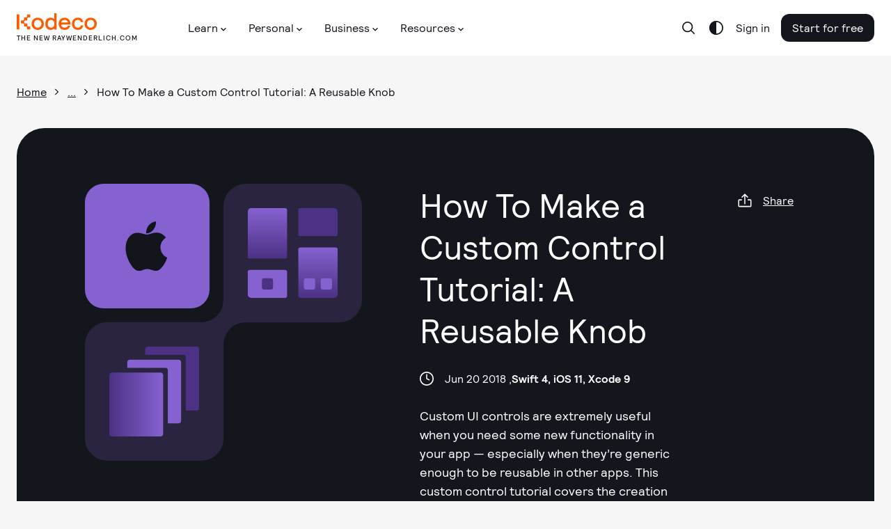

--- FILE ---
content_type: text/html; charset=utf-8
request_url: https://www.kodeco.com/5294-core-graphics-tutorial-part-1-getting-started
body_size: 51307
content:
<!DOCTYPE html>
<html lang="en">
  <head>
    <meta name="csrf-param" content="authenticity_token" />
<meta name="csrf-token" content="mDhGVcBJ3pZOlLKeIBNSAAqnhzRo3jwSfNamH7vrjXbay36zdQe52K3AlpBNoHfqDrzddrMiHY0R9zBpQxDFyg" />
    <title>How To Make a Custom Control Tutorial: A Reusable Knob | Kodeco</title>
<meta name="description" content="Custom UI controls are extremely useful when you need some new functionality in your app — especially when they’re generic enough to be reusable in other apps. This custom control tutorial covers the creation of a control kind of like a circular slider inspired by a control knob, such as those found on a mixer.">
<link rel="canonical" href="https://www.kodeco.com/5294-how-to-make-a-custom-control-tutorial-a-reusable-knob">
<meta name="robots" content="index">
<meta property="og:title" content="How To Make a Custom Control Tutorial: A Reusable Knob">
<meta property="og:description" content="Custom UI controls are extremely useful when you need some new functionality in your app — especially when they’re generic enough to be reusable in other apps. This custom control tutorial covers the creation of a control kind of like a circular slider inspired by a control knob, such as those found on a mixer.
">
<meta property="og:image" content="https://koenig-media.raywenderlich.com/uploads/2018/04/CustomControlKnob-twitter.png">
<meta property="og:type" content="article">
<meta property="og:site_name" content="kodeco.com">
<meta name="twitter:card" content="summary_large_image">
<meta name="twitter:title" content="How To Make a Custom Control Tutorial: A Reusable Knob">
<meta name="twitter:description" content="Custom UI controls are extremely useful when you need some new functionality in your app — especially when they’re generic enough to be reusable in other apps. This custom control tutorial covers the creation of a control kind of like a circular slider inspired by a control knob, such as those found on a mixer.
">
<meta name="twitter:image" content="https://koenig-media.raywenderlich.com/uploads/2018/04/CustomControlKnob-twitter.png">
<meta name="twitter:site" content="@kodecodev">
<meta name="twitter:creator" content="@flexaddicted">

    <link rel="apple-touch-icon" sizes="180x180" href="/apple-touch-icon.png">
    <link rel="icon" type="image/png" sizes="32x32" href="/favicon-32x32.png">
    <link rel="icon" type="image/png" sizes="16x16" href="/favicon-16x16.png">
    <link rel="manifest" href="/site.webmanifest">
    <link rel="mask-icon" href="/safari-pinned-tab.svg" color="#158443">

    <link rel="search" type="application/opensearchdescription+xml" title="Kodeco" href="/opensearch.xml" />

    <meta name="turbo-cache-control" content="no-cache">
    <meta name="msapplication-TileColor" content="#da532c">
    <meta name="theme-color" content="#ffffff">

        <meta name="author" content="lorenzoboaro">

      <!-- Google Tag Manager trigger for Turbolinks -->
  <script>
//<![CDATA[

    document.addEventListener('turbo:load', function(){
      var url = window.location.href;
      dataLayer.push({
        'event':'pageView',
        'virtualUrl': url
      });
      if (document.body.dataset.dataLayer){
        dataLayer.push(JSON.parse(document.body.dataset.dataLayer));
      }

      // Push this user's email address

      // Push ProfitWell event—including pushing the email if the current user is a subscriber
        dataLayer.push({ 'event': 'start_pw' });
    });

//]]>
</script>  <!-- End Google Tag Manager trigger for Turbolinks -->

  <!-- Google Tag Manager -->
  <script>
//<![CDATA[

  (function(w,d,s,l,i){w[l]=w[l]||[];w[l].push({'gtm.start':
new Date().getTime(),event:'gtm.js'});var f=d.getElementsByTagName(s)[0],
j=d.createElement(s),dl=l!='dataLayer'?'&l='+l:'';j.async=true;j.src=
'https://www.googletagmanager.com/gtm.js?id='+i+dl+ '&gtm_auth=DNKB0so3xcnm2E8b2Zvttg&gtm_preview=env-6&gtm_cookies_win=x';f.parentNode.insertBefore(j,f);
})(window,document,'script','dataLayer','GTM-PNMXCLV');

//]]>
</script>  <!-- End Google Tag Manager -->


    <meta name="viewport" content="width=device-width, initial-scale=1">

    <script>
//<![CDATA[

      window.CAROLUS_ENV = {
        KERCHING_BASE_URL: "https://store.kodeco.com",
        BETAMAX_BASE_URL: "https://videos.kodeco.com/api/v1",
        GUARDPOST_BASE_URL: "https://accounts.kodeco.com/v2",
        CONTENT_PERMISSIONS_REQUIRED_COOKIE_DOMAIN: ".kodeco.com",
        USER_TOKEN: ""
      };
    
//]]>
</script>

    <link rel="alternate" type="application/rss+xml" href="/ios/feed" />
    <link rel="stylesheet" href="https://assets.carolus.kodeco.com/assets/application_kodeco-24c1c6306c51b8b250975942f4de445bf307b3b6bb4fe452a242c5d7d50ce5ee.css" data-turbo-track="reload" />
    <link rel="stylesheet" href="https://assets.carolus.kodeco.com/assets/application-esbuild-1007f3b6a60c04a704557ec9ad35b53d020ec9ead498bc5ef2e822e278c75b2e.css" data-turbo-track="reload" />
    <script src="https://assets.carolus.kodeco.com/assets/application-esbuild-b5678a9b4a312bb36373d94af1c5e1903e8a343da60871edab62b5db8de5d093.js" data-turbo-track="reload" defer="defer"></script>
    <script src="https://assets.carolus.kodeco.com/assets/murakami/application-af022df0e9b47566f631ad4f82832a82b08f1a5c9088f501b724a092c5404049.js" data-turbo-track="reload" defer="defer"></script>
    
  </head>
  <body ontouchstart="" class="body " data-controller="content-annotator">
    <div class="body">
        <!-- Google Tag Manager (noscript) -->
  <noscript><iframe src="https://www.googletagmanager.com/ns.html?id=GTM-PNMXCLV&gtm_auth=DNKB0so3xcnm2E8b2Zvttg&gtm_preview=env-6&gtm_cookies_win=x" height="0" width="0" style="display:none;visibility:hidden"></iframe></noscript>
  <!-- End Google Tag Manager (noscript) -->

      <svg xmlns="http://www.w3.org/2000/svg" xmlns:xlink="http://www.w3.org/1999/xlink" style="display:none">
<symbol id="logo-text" viewBox="0 0 240 50">
  <g stroke="none" stroke-width="1">
      <g>
        <path d="M63.23,20.324 L66.956,20.18 L67.118,21.422 C67.2140005,21.3139995 67.3459992,21.1820008 67.514,21.026 C67.6820008,20.8699992 67.9849978,20.6600013 68.423,20.396 C68.8610022,20.1319987 69.2599982,20 69.62,20 C69.9080014,20 70.1869987,20.0269997 70.457,20.081 C70.7270014,20.1350003 70.9279993,20.1919997 71.06,20.252 L71.24,20.324 L71.096,23.744 L69.53,23.744 L69.26,22.214 C68.9479984,22.214 68.6300016,22.2979992 68.306,22.466 C67.9819984,22.6340008 67.7360008,22.8019992 67.568,22.97 L67.316,23.222 L67.316,28.01 L69.026,28.46 L69.026,29.9 L63.23,29.9 L63.23,28.46 L64.67,28.01 L64.67,22.124 L63.23,21.764 L63.23,20.324 Z M81.68,29.774 L78.116,29.9 L77.792,28.73 C77.6839995,28.8260005 77.5400009,28.9489992 77.36,29.099 C77.1799991,29.2490008 76.8350026,29.4499987 76.325,29.702 C75.8149975,29.9540013 75.3320023,30.08 74.876,30.08 C73.9999956,30.08 73.3160025,29.8340025 72.824,29.342 C72.3319975,28.8499975 72.086,28.1540045 72.086,27.254 C72.086,25.2739901 73.5259856,24.284 76.406,24.284 L77.666,24.284 L77.666,23.294 C77.666,22.3939955 77.2040046,21.944 76.28,21.944 C76.0039986,21.944 75.7340013,21.9679998 75.47,22.016 C75.2059987,22.0640002 75.0080007,22.1119998 74.876,22.16 L74.696,22.214 L74.426,23.384 L72.806,23.384 L72.68,20.72 C74.1320073,20.2399976 75.4339942,20 76.586,20 C77.9540068,20 78.9199972,20.2669973 79.484,20.801 C80.0480028,21.3350027 80.33,22.2559935 80.33,23.564 L80.33,28.01 L81.68,28.334 L81.68,29.774 Z M74.678,26.984 C74.678,27.7040036 75.0319965,28.064 75.74,28.064 C76.0280014,28.064 76.3309984,27.9770009 76.649,27.803 C76.9670016,27.6289991 77.2159991,27.4520009 77.396,27.272 L77.666,27.02 L77.666,25.814 L76.64,25.814 C75.9439965,25.814 75.4430015,25.9069991 75.137,26.093 C74.8309985,26.2790009 74.678,26.575998 74.678,26.984 Z M86.414,29.918 L83.21,21.998 L82.256,21.71 L82.256,20.27 L87.062,20.18 L87.062,21.71 L86.054,21.89 L87.656,26.93 L89.186,21.944 L88.142,21.71 L88.142,20.27 L92.984,20.18 L92.984,21.71 L91.868,21.944 L89.222,29.324 C88.9579987,30.0320035 88.7090012,30.6289976 88.475,31.115 C88.2409988,31.6010024 87.9320019,32.1049974 87.548,32.627 C87.1639981,33.1490026 86.7020027,33.5449987 86.162,33.815 C85.6219973,34.0850013 85.0100034,34.22 84.326,34.22 L82.58,34.076 L82.832,32.15 L84.002,32.15 C84.3380017,32.15 84.6469986,32.0750008 84.929,31.925 C85.2110014,31.7749993 85.450999,31.5590014 85.649,31.277 C85.847001,30.9949986 85.9939995,30.7640009 86.09,30.584 C86.1860005,30.4039991 86.2939994,30.1820013 86.414,29.918 Z M102.236,20.09 L104.198,26.984 L105.26,21.98 L104.162,21.71 L104.162,20.27 L108.77,20.18 L108.77,21.71 L107.816,21.926 L105.422,29.9 L102.668,29.9 L101.246,25.31 L100.922,23.906 L100.472,25.868 L99.158,29.9 L96.422,29.9 L93.974,21.962 L93.182,21.71 L93.182,20.27 L97.898,20.18 L97.898,21.71 L96.764,21.926 L97.952,26.984 L99.86,20.486 L102.236,20.09 Z M118.31,25.58 L112.334,25.634 C112.382,26.3780037 112.600998,26.953998 112.991,27.362 C113.381002,27.770002 113.881997,27.974 114.494,27.974 C114.938002,27.974 115.411997,27.9050007 115.916,27.767 C116.420003,27.6289993 116.809999,27.4880007 117.086,27.344 L117.518,27.128 L118.292,28.568 C118.159999,28.6760005 117.974001,28.8139992 117.734,28.982 C117.493999,29.1500008 117.014004,29.3749986 116.294,29.657 C115.573996,29.9390014 114.872003,30.08 114.188,30.08 C112.663992,30.08 111.503004,29.6570042 110.705,28.811 C109.906996,27.9649958 109.508,26.7680077 109.508,25.22 C109.508,23.623992 109.933996,22.3550047 110.786,21.413 C111.638004,20.4709953 112.813993,20 114.314,20 C115.634007,20 116.647996,20.3779962 117.356,21.134 C118.064004,21.8900038 118.418,22.9219935 118.418,24.23 L118.31,25.58 Z M114.134,22.106 C113.641998,22.106 113.243002,22.2739983 112.937,22.61 C112.630998,22.9460017 112.442,23.3959972 112.37,23.96 L115.61,23.96 C115.61,22.7239938 115.118005,22.106 114.134,22.106 Z M119.534,20.324 L123.26,20.18 L123.386,21.422 C123.518001,21.3139995 123.691999,21.1850008 123.908,21.035 C124.124001,20.8849992 124.522997,20.6810013 125.105,20.423 C125.687003,20.1649987 126.217998,20.036 126.698,20.036 C127.562004,20.036 128.224998,20.3209972 128.687,20.891 C129.149002,21.4610028 129.38,22.243995 129.38,23.24 L129.38,28.01 C129.536001,28.0580002 129.757999,28.1359995 130.046,28.244 C130.334001,28.3520005 130.531999,28.4239998 130.64,28.46 L130.64,29.9 L125.78,29.9 L125.78,28.46 L126.734,28.01 L126.734,23.654 C126.734,23.2339979 126.623001,22.8890014 126.401,22.619 C126.178999,22.3489987 125.882002,22.214 125.51,22.214 C125.173998,22.214 124.847002,22.3009991 124.529,22.475 C124.210998,22.6490009 123.974001,22.8199992 123.818,22.988 L123.584,23.24 L123.584,28.01 L124.52,28.46 L124.52,29.9 L119.534,29.9 L119.534,28.46 L120.92,28.01 L120.92,22.124 L119.534,21.764 L119.534,20.324 Z M141.98,29.774 L138.2,29.9 L138.038,28.946 C137.281996,29.7020038 136.376005,30.08 135.32,30.08 C134.083994,30.08 133.160003,29.6600042 132.548,28.82 C131.935997,27.9799958 131.63,26.7980076 131.63,25.274 C131.63,23.5699915 132.058996,22.2650045 132.917,21.359 C133.775004,20.4529955 135.043992,20 136.724,20 C137.120002,20 137.509998,20.0599994 137.894,20.18 L137.894,17.894 L136.454,17.534 L136.454,16.094 L140.54,15.95 L140.54,27.974 L141.98,28.334 L141.98,29.774 Z M137.894,26.948 L137.894,22.34 C137.593998,22.1599991 137.126003,22.07 136.49,22.07 C135.109993,22.07 134.42,23.0899898 134.42,25.13 C134.42,27.0260095 134.995994,27.974 136.148,27.974 C136.484002,27.974 136.798999,27.8870009 137.093,27.713 C137.387001,27.5389991 137.593999,27.3680008 137.714,27.2 L137.894,26.948 Z M151.736,25.58 L145.76,25.634 C145.808,26.3780037 146.026998,26.953998 146.417,27.362 C146.807002,27.770002 147.307997,27.974 147.92,27.974 C148.364002,27.974 148.837997,27.9050007 149.342,27.767 C149.846003,27.6289993 150.235999,27.4880007 150.512,27.344 L150.944,27.128 L151.718,28.568 C151.585999,28.6760005 151.400001,28.8139992 151.16,28.982 C150.919999,29.1500008 150.440004,29.3749986 149.72,29.657 C148.999996,29.9390014 148.298003,30.08 147.614,30.08 C146.089992,30.08 144.929004,29.6570042 144.131,28.811 C143.332996,27.9649958 142.934,26.7680077 142.934,25.22 C142.934,23.623992 143.359996,22.3550047 144.212,21.413 C145.064004,20.4709953 146.239993,20 147.74,20 C149.060007,20 150.073996,20.3779962 150.782,21.134 C151.490004,21.8900038 151.844,22.9219935 151.844,24.23 L151.736,25.58 Z M147.56,22.106 C147.067998,22.106 146.669002,22.2739983 146.363,22.61 C146.056998,22.9460017 145.868,23.3959972 145.796,23.96 L149.036,23.96 C149.036,22.7239938 148.544005,22.106 147.56,22.106 Z M152.96,20.324 L156.686,20.18 L156.848,21.422 C156.944,21.3139995 157.075999,21.1820008 157.244,21.026 C157.412001,20.8699992 157.714998,20.6600013 158.153,20.396 C158.591002,20.1319987 158.989998,20 159.35,20 C159.638001,20 159.916999,20.0269997 160.187,20.081 C160.457001,20.1350003 160.657999,20.1919997 160.79,20.252 L160.97,20.324 L160.826,23.744 L159.26,23.744 L158.99,22.214 C158.677998,22.214 158.360002,22.2979992 158.036,22.466 C157.711998,22.6340008 157.466001,22.8019992 157.298,22.97 L157.046,23.222 L157.046,28.01 L158.756,28.46 L158.756,29.9 L152.96,29.9 L152.96,28.46 L154.4,28.01 L154.4,22.124 L152.96,21.764 L152.96,20.324 Z M161.6,16.094 L165.758,15.95 L165.758,28.01 L167.468,28.46 L167.468,29.9 L161.6,29.9 L161.6,28.46 L163.04,28.01 L163.04,17.894 L161.6,17.534 L161.6,16.094 Z M168.224,20.324 L172.31,20.18 L172.31,28.01 L173.57,28.46 L173.57,29.9 L168.224,29.9 L168.224,28.46 L169.664,28.01 L169.664,22.124 L168.224,21.764 L168.224,20.324 Z M169.322,17.21 C169.322,16.7179975 169.474998,16.3250015 169.781,16.031 C170.087002,15.7369985 170.449998,15.59 170.87,15.59 C171.878005,15.59 172.382,16.1299946 172.382,17.21 C172.382,17.7140025 172.229002,18.1129985 171.923,18.407 C171.616998,18.7010015 171.266002,18.848 170.87,18.848 C170.377998,18.848 169.997001,18.7070014 169.727,18.425 C169.456999,18.1429986 169.322,17.7380026 169.322,17.21 Z M182.228,27.02 L183.128,28.55 C181.963994,29.5700051 180.674007,30.08 179.258,30.08 C177.781993,30.08 176.633004,29.6480043 175.811,28.784 C174.988996,27.9199957 174.578,26.7200077 174.578,25.184 C174.578,23.575992 175.012996,22.3100046 175.883,21.386 C176.753004,20.4619954 177.967992,20 179.528,20 C179.984002,20 180.475997,20.0509995 181.004,20.153 C181.532003,20.2550005 181.945999,20.3599995 182.246,20.468 L182.678,20.63 L182.588,23.564 L180.968,23.564 L180.716,22.268 C180.367998,22.1719995 179.954002,22.124 179.474,22.124 C178.801997,22.124 178.283002,22.3489978 177.917,22.799 C177.550998,23.2490022 177.368,23.9239955 177.368,24.824 C177.368,25.8440051 177.556998,26.6239973 177.935,27.164 C178.313002,27.7040027 178.873996,27.974 179.618,27.974 C179.858001,27.974 180.085999,27.9530002 180.302,27.911 C180.518001,27.8689998 180.727999,27.8060004 180.932,27.722 C181.136001,27.6379996 181.294999,27.5660003 181.409,27.506 C181.523001,27.4459997 181.678999,27.3560006 181.877,27.236 C182.075001,27.1159994 182.192,27.0440001 182.228,27.02 Z M183.758,16.094 L187.844,15.95 L187.844,21.224 C188.828005,20.4079959 189.835995,20 190.868,20 C191.768005,20 192.457998,20.2849972 192.938,20.855 C193.418002,21.4250029 193.658,22.2199949 193.658,23.24 L193.658,28.01 L194.918,28.46 L194.918,29.9 L190.058,29.9 L190.058,28.46 L190.994,28.028 L190.994,23.654 C190.994,22.6939952 190.598004,22.214 189.806,22.214 C189.505999,22.214 189.194002,22.2949992 188.87,22.457 C188.545998,22.6190008 188.294001,22.7779992 188.114,22.934 L187.844,23.168 L187.844,28.01 L188.798,28.46 L188.798,29.9 L183.758,29.9 L183.758,28.46 L185.198,28.01 L185.198,17.894 L183.758,17.534 L183.758,16.094 Z M196.484,28.496 C196.484,28.0039975 196.636998,27.6110015 196.943,27.317 C197.249002,27.0229985 197.611998,26.876 198.032,26.876 C198.524002,26.876 198.898999,27.0169986 199.157,27.299 C199.415001,27.5810014 199.544,27.9799974 199.544,28.496 C199.544,29.0000025 199.394002,29.3989985 199.094,29.693 C198.793999,29.9870015 198.428002,30.134 197.996,30.134 C197.503998,30.134 197.129001,29.9930014 196.871,29.711 C196.612999,29.4289986 196.484,29.0240026 196.484,28.496 Z M208.904,27.02 L209.804,28.55 C208.639994,29.5700051 207.350007,30.08 205.934,30.08 C204.457993,30.08 203.309004,29.6480043 202.487,28.784 C201.664996,27.9199957 201.254,26.7200077 201.254,25.184 C201.254,23.575992 201.688996,22.3100046 202.559,21.386 C203.429004,20.4619954 204.643992,20 206.204,20 C206.660002,20 207.151997,20.0509995 207.68,20.153 C208.208003,20.2550005 208.621999,20.3599995 208.922,20.468 L209.354,20.63 L209.264,23.564 L207.644,23.564 L207.392,22.268 C207.043998,22.1719995 206.630002,22.124 206.15,22.124 C205.477997,22.124 204.959002,22.3489978 204.593,22.799 C204.226998,23.2490022 204.044,23.9239955 204.044,24.824 C204.044,25.8440051 204.232998,26.6239973 204.611,27.164 C204.989002,27.7040027 205.549996,27.974 206.294,27.974 C206.534001,27.974 206.761999,27.9530002 206.978,27.911 C207.194001,27.8689998 207.403999,27.8060004 207.608,27.722 C207.812001,27.6379996 207.970999,27.5660003 208.085,27.506 C208.199001,27.4459997 208.354999,27.3560006 208.553,27.236 C208.751001,27.1159994 208.868,27.0440001 208.904,27.02 Z M215.474,20 C216.926007,20 218.044996,20.4229958 218.831,21.269 C219.617004,22.1150042 220.01,23.3119923 220.01,24.86 C220.01,26.468008 219.575004,27.7399953 218.705,28.676 C217.834996,29.6120047 216.668007,30.08 215.204,30.08 C212.143985,30.08 210.614,28.4300165 210.614,25.13 C210.614,23.521992 211.051996,22.2650045 211.928,21.359 C212.804004,20.4529955 213.985993,20 215.474,20 Z M215.384,22.07 C214.699997,22.07 214.199002,22.2919978 213.881,22.736 C213.562998,23.1800022 213.404,23.9479945 213.404,25.04 C213.404,26.0720052 213.553999,26.8249976 213.854,27.299 C214.154002,27.7730024 214.633997,28.01 215.294,28.01 C215.954003,28.01 216.439998,27.7760023 216.752,27.308 C217.064002,26.8399977 217.22,26.0540055 217.22,24.95 C217.22,23.9779951 217.073001,23.2550024 216.779,22.781 C216.484999,22.3069976 216.020003,22.07 215.384,22.07 Z M236.696,23.24 L236.696,28.01 L237.92,28.46 L237.92,29.9 L233.096,29.9 L233.096,28.46 L234.05,28.01 L234.05,23.78 C234.05,23.2759975 233.969001,22.9040012 233.807,22.664 C233.644999,22.4239988 233.378002,22.304 233.006,22.304 C232.657998,22.304 232.319002,22.3819992 231.989,22.538 C231.658998,22.6940008 231.416001,22.8499992 231.26,23.006 L231.008,23.24 L231.008,28.01 L231.944,28.46 L231.944,29.9 L227.408,29.9 L227.408,28.46 L228.344,28.01 L228.344,23.78 C228.344,23.2639974 228.266001,22.8890012 228.11,22.655 C227.953999,22.4209988 227.690002,22.304 227.318,22.304 C226.969998,22.304 226.628002,22.3819992 226.292,22.538 C225.955998,22.6940008 225.704001,22.8499992 225.536,23.006 L225.302,23.24 L225.302,28.01 L226.256,28.46 L226.256,29.9 L221.27,29.9 L221.27,28.46 L222.656,28.01 L222.656,22.106 L221.288,21.764 L221.288,20.324 L224.996,20.18 L225.122,21.458 C225.242001,21.3499995 225.403999,21.2150008 225.608,21.053 C225.812001,20.8909992 226.189997,20.6750014 226.742,20.405 C227.294003,20.1349986 227.803998,20 228.272,20 C229.460006,20 230.275998,20.5159948 230.72,21.548 C230.900001,21.3679991 231.109999,21.182001 231.35,20.99 C231.590001,20.797999 231.967997,20.5850012 232.484,20.351 C233.000003,20.1169988 233.497998,20 233.978,20 C234.878005,20 235.555998,20.2819972 236.012,20.846 C236.468002,21.4100028 236.696,22.2079948 236.696,23.24 Z"></path>
      </g>
  </g>
</symbol>
<symbol id="logo-mark" viewBox="0 0 50 50">
  <g stroke="none" stroke-width="1">
    <g>
      <g>
        <path d="M0,50 L50,50 L50,7.559375 L32.6921875,37.5523437 L25.815625,25.3421875 L17.9921875,37.7898438 C17.9921875,37.7898438 12.7757813,25.3421875 11.175,21.5484375 C13.13125,20.1257812 22.1414063,14.909375 22.1414063,8.03359375 C22.1414063,1.15773437 6.75703125,0 0,0 L0,50 Z"></path>
      </g>
    </g>
  </g>
</symbol>
<symbol id="logo-mark--white" viewBox="0 0 50 50">
  <g stroke="none" stroke-width="1">
    <g>
      <g>
        <path d="M0,50 L50,50 L50,7.559375 L32.6921875,37.5523437 L25.815625,25.3421875 L17.9921875,37.7898438 C17.9921875,37.7898438 12.7757813,25.3421875 11.175,21.5484375 C13.13125,20.1257812 22.1414063,14.909375 22.1414063,8.03359375 C22.1414063,1.15773437 6.75703125,0 0,0 L0,50 Z"></path>
      </g>
    </g>
  </g>
</symbol>
<symbol id="facebook-icon" viewBox="0 0 12 21"><title>Group</title>
<g stroke="none" stroke-width="1">
    <g transform="translate(-32.000000, -188.000000)">
        <g>
            <g transform="translate(24.000000, 24.000000)">
                <g transform="translate(2.000000, 158.000000)">
                    <path d="M17.3820991,6.70766428 L14.7362264,6.70344828 C11.7636792,6.70344828 9.84268868,8.66072869 9.84268868,11.6901392 L9.84268868,13.9893377 L7.18238208,13.9893377 C6.9525,13.9893377 6.76634434,14.1744203 6.76634434,14.402717 L6.76634434,17.7339935 C6.76634434,17.9622902 6.95271226,18.147162 7.18238208,18.147162 L9.84268868,18.147162 L9.84268868,26.5530332 C9.84268868,26.7813299 10.0288443,26.9662017 10.2587264,26.9662017 L13.7296698,26.9662017 C13.9595519,26.9662017 14.1457075,26.7811191 14.1457075,26.5530332 L14.1457075,18.147162 L17.2562264,18.147162 C17.4861085,18.147162 17.6722642,17.9622902 17.6722642,17.7339935 L17.6735377,14.402717 C17.6735377,14.2931008 17.6295991,14.1881223 17.5516981,14.1105478 C17.4737972,14.0329733 17.3676651,13.9893377 17.2572877,13.9893377 L14.1457075,13.9893377 L14.1457075,12.0402785 C14.1457075,11.1034821 14.3704953,10.6279167 15.5992925,10.6279167 L17.3816745,10.6272843 C17.6113443,10.6272843 17.7975,10.4422017 17.7975,10.2141158 L17.7975,7.12083279 C17.7975,6.89295771 17.6115566,6.70808588 17.3820991,6.70766428 Z"></path>
                </g>
            </g>
        </g>
    </g>
</g>
</symbol>
<symbol id="facebook-icon--white" viewBox="0 0 12 21"><title>Group</title>
<g stroke="none" stroke-width="1">
    <g transform="translate(-32.000000, -188.000000)">
        <g>
            <g transform="translate(24.000000, 24.000000)">
                <g transform="translate(2.000000, 158.000000)">
                    <path d="M17.3820991,6.70766428 L14.7362264,6.70344828 C11.7636792,6.70344828 9.84268868,8.66072869 9.84268868,11.6901392 L9.84268868,13.9893377 L7.18238208,13.9893377 C6.9525,13.9893377 6.76634434,14.1744203 6.76634434,14.402717 L6.76634434,17.7339935 C6.76634434,17.9622902 6.95271226,18.147162 7.18238208,18.147162 L9.84268868,18.147162 L9.84268868,26.5530332 C9.84268868,26.7813299 10.0288443,26.9662017 10.2587264,26.9662017 L13.7296698,26.9662017 C13.9595519,26.9662017 14.1457075,26.7811191 14.1457075,26.5530332 L14.1457075,18.147162 L17.2562264,18.147162 C17.4861085,18.147162 17.6722642,17.9622902 17.6722642,17.7339935 L17.6735377,14.402717 C17.6735377,14.2931008 17.6295991,14.1881223 17.5516981,14.1105478 C17.4737972,14.0329733 17.3676651,13.9893377 17.2572877,13.9893377 L14.1457075,13.9893377 L14.1457075,12.0402785 C14.1457075,11.1034821 14.3704953,10.6279167 15.5992925,10.6279167 L17.3816745,10.6272843 C17.6113443,10.6272843 17.7975,10.4422017 17.7975,10.2141158 L17.7975,7.12083279 C17.7975,6.89295771 17.6115566,6.70808588 17.3820991,6.70766428 Z"></path>
                </g>
            </g>
        </g>
    </g>
</g>
</symbol>
<symbol id="twitter-icon" viewBox="0 0 17 14"><title>Group</title>
<g stroke="none" stroke-width="1">
    <g transform="translate(-66.000000, -189.000000)">
        <g>
            <g transform="translate(24.000000, 24.000000)">
                <g transform="translate(36.000000, 158.000000)">
                    <path d="M21.8680591,9.23205705 C21.514031,9.3829551 21.1465224,9.50200063 20.7694182,9.5881854 C21.1849438,9.20864377 21.4973649,8.73391799 21.6736214,8.20403844 C21.7239304,8.05276698 21.5529962,7.9219588 21.4108877,8.00295307 C20.8862751,8.30206056 20.3211821,8.52644718 19.7312648,8.66995156 C19.6970391,8.67827877 19.6617257,8.68249839 19.6262957,8.68249839 C19.5188402,8.68249839 19.4143761,8.64414841 19.3322111,8.57454337 C18.7045717,8.04283407 17.8973349,7.75 17.0592522,7.75 C16.6965997,7.75 16.3304509,7.80433226 15.9709451,7.91150311 C14.8570756,8.24358336 13.9976262,9.12675329 13.7279774,10.2163858 C13.6268154,10.6250914 13.5994271,11.0341703 13.6465117,11.4322335 C13.6519117,11.4779771 13.6294183,11.5099043 13.6155493,11.5248784 C13.5911912,11.5511296 13.5566547,11.5661784 13.5207974,11.5661784 C13.516796,11.5661784 13.512678,11.5659916 13.5085989,11.5656182 C11.0703777,11.3478784 8.87169748,10.2187757 7.31755582,8.38634091 C7.2383045,8.29287449 7.08632844,8.3043384 7.02316048,8.40848457 C6.71881987,8.9103578 6.55798632,9.48437532 6.55798632,10.0684751 C6.55798632,10.9636317 6.93213801,11.8072194 7.58203767,12.4222008 C7.30873716,12.3599148 7.04421646,12.261818 6.79849853,12.1306364 C6.67962155,12.0671554 6.53335625,12.1487471 6.53168576,12.2794433 C6.51467003,13.609258 7.32466513,14.7925436 8.53806497,15.3253732 C8.51362915,15.3259333 8.48919332,15.3261947 8.46471865,15.3261947 C8.27237881,15.3261947 8.07763035,15.3083453 7.88595093,15.2731321 C7.75207836,15.2485612 7.63961142,15.3706314 7.68117951,15.4953902 C8.07502749,16.6772942 9.13373187,17.5484774 10.4006652,17.7462767 C9.34918668,18.4247391 8.12471496,18.7826225 6.85028383,18.7826225 L6.45297832,18.7823985 C6.33056611,18.7823985 6.22703436,18.8590985 6.19583887,18.9730655 C6.16510956,19.0853148 6.22171209,19.2037256 6.32609851,19.2620907 C7.76217902,20.065424 9.40023385,20.4899998 11.06389,20.4899998 C12.5201329,20.4899998 13.8823233,20.2122144 15.1126611,19.6644108 C16.240555,19.1622015 17.2372569,18.4443062 18.0750676,17.5306654 C18.8555377,16.6795721 19.4658506,15.697073 19.8889905,14.6105026 C20.2923564,13.5747542 20.505558,12.4695875 20.505558,11.4144588 L20.505558,11.3641968 C20.5055191,11.1947772 20.5852366,11.0353653 20.7243149,10.9268501 C21.2520743,10.5149705 21.7116543,10.0301251 22.0902347,9.4857943 C22.1901924,9.34206587 22.0325444,9.16192923 21.8680591,9.23205705 Z"></path>
                </g>
            </g>
        </g>
    </g>
</g>
</symbol>
<symbol id="twitter-icon--white" viewBox="0 0 17 14"><title>Group</title>
<g stroke="none" stroke-width="1">
    <g transform="translate(-66.000000, -189.000000)">
        <g>
            <g transform="translate(24.000000, 24.000000)">
                <g transform="translate(36.000000, 158.000000)">
                    <path d="M21.8680591,9.23205705 C21.514031,9.3829551 21.1465224,9.50200063 20.7694182,9.5881854 C21.1849438,9.20864377 21.4973649,8.73391799 21.6736214,8.20403844 C21.7239304,8.05276698 21.5529962,7.9219588 21.4108877,8.00295307 C20.8862751,8.30206056 20.3211821,8.52644718 19.7312648,8.66995156 C19.6970391,8.67827877 19.6617257,8.68249839 19.6262957,8.68249839 C19.5188402,8.68249839 19.4143761,8.64414841 19.3322111,8.57454337 C18.7045717,8.04283407 17.8973349,7.75 17.0592522,7.75 C16.6965997,7.75 16.3304509,7.80433226 15.9709451,7.91150311 C14.8570756,8.24358336 13.9976262,9.12675329 13.7279774,10.2163858 C13.6268154,10.6250914 13.5994271,11.0341703 13.6465117,11.4322335 C13.6519117,11.4779771 13.6294183,11.5099043 13.6155493,11.5248784 C13.5911912,11.5511296 13.5566547,11.5661784 13.5207974,11.5661784 C13.516796,11.5661784 13.512678,11.5659916 13.5085989,11.5656182 C11.0703777,11.3478784 8.87169748,10.2187757 7.31755582,8.38634091 C7.2383045,8.29287449 7.08632844,8.3043384 7.02316048,8.40848457 C6.71881987,8.9103578 6.55798632,9.48437532 6.55798632,10.0684751 C6.55798632,10.9636317 6.93213801,11.8072194 7.58203767,12.4222008 C7.30873716,12.3599148 7.04421646,12.261818 6.79849853,12.1306364 C6.67962155,12.0671554 6.53335625,12.1487471 6.53168576,12.2794433 C6.51467003,13.609258 7.32466513,14.7925436 8.53806497,15.3253732 C8.51362915,15.3259333 8.48919332,15.3261947 8.46471865,15.3261947 C8.27237881,15.3261947 8.07763035,15.3083453 7.88595093,15.2731321 C7.75207836,15.2485612 7.63961142,15.3706314 7.68117951,15.4953902 C8.07502749,16.6772942 9.13373187,17.5484774 10.4006652,17.7462767 C9.34918668,18.4247391 8.12471496,18.7826225 6.85028383,18.7826225 L6.45297832,18.7823985 C6.33056611,18.7823985 6.22703436,18.8590985 6.19583887,18.9730655 C6.16510956,19.0853148 6.22171209,19.2037256 6.32609851,19.2620907 C7.76217902,20.065424 9.40023385,20.4899998 11.06389,20.4899998 C12.5201329,20.4899998 13.8823233,20.2122144 15.1126611,19.6644108 C16.240555,19.1622015 17.2372569,18.4443062 18.0750676,17.5306654 C18.8555377,16.6795721 19.4658506,15.697073 19.8889905,14.6105026 C20.2923564,13.5747542 20.505558,12.4695875 20.505558,11.4144588 L20.505558,11.3641968 C20.5055191,11.1947772 20.5852366,11.0353653 20.7243149,10.9268501 C21.2520743,10.5149705 21.7116543,10.0301251 22.0902347,9.4857943 C22.1901924,9.34206587 22.0325444,9.16192923 21.8680591,9.23205705 Z"></path>
                </g>
            </g>
        </g>
    </g>
</g>
</symbol>
<symbol id="twitter-icon--blue" viewBox="0 0 17 14"><title>Group</title>
<g stroke="none" stroke-width="1">
    <g transform="translate(-66.000000, -189.000000)">
        <g>
            <g transform="translate(24.000000, 24.000000)">
                <g transform="translate(36.000000, 158.000000)">
                    <path d="M21.8680591,9.23205705 C21.514031,9.3829551 21.1465224,9.50200063 20.7694182,9.5881854 C21.1849438,9.20864377 21.4973649,8.73391799 21.6736214,8.20403844 C21.7239304,8.05276698 21.5529962,7.9219588 21.4108877,8.00295307 C20.8862751,8.30206056 20.3211821,8.52644718 19.7312648,8.66995156 C19.6970391,8.67827877 19.6617257,8.68249839 19.6262957,8.68249839 C19.5188402,8.68249839 19.4143761,8.64414841 19.3322111,8.57454337 C18.7045717,8.04283407 17.8973349,7.75 17.0592522,7.75 C16.6965997,7.75 16.3304509,7.80433226 15.9709451,7.91150311 C14.8570756,8.24358336 13.9976262,9.12675329 13.7279774,10.2163858 C13.6268154,10.6250914 13.5994271,11.0341703 13.6465117,11.4322335 C13.6519117,11.4779771 13.6294183,11.5099043 13.6155493,11.5248784 C13.5911912,11.5511296 13.5566547,11.5661784 13.5207974,11.5661784 C13.516796,11.5661784 13.512678,11.5659916 13.5085989,11.5656182 C11.0703777,11.3478784 8.87169748,10.2187757 7.31755582,8.38634091 C7.2383045,8.29287449 7.08632844,8.3043384 7.02316048,8.40848457 C6.71881987,8.9103578 6.55798632,9.48437532 6.55798632,10.0684751 C6.55798632,10.9636317 6.93213801,11.8072194 7.58203767,12.4222008 C7.30873716,12.3599148 7.04421646,12.261818 6.79849853,12.1306364 C6.67962155,12.0671554 6.53335625,12.1487471 6.53168576,12.2794433 C6.51467003,13.609258 7.32466513,14.7925436 8.53806497,15.3253732 C8.51362915,15.3259333 8.48919332,15.3261947 8.46471865,15.3261947 C8.27237881,15.3261947 8.07763035,15.3083453 7.88595093,15.2731321 C7.75207836,15.2485612 7.63961142,15.3706314 7.68117951,15.4953902 C8.07502749,16.6772942 9.13373187,17.5484774 10.4006652,17.7462767 C9.34918668,18.4247391 8.12471496,18.7826225 6.85028383,18.7826225 L6.45297832,18.7823985 C6.33056611,18.7823985 6.22703436,18.8590985 6.19583887,18.9730655 C6.16510956,19.0853148 6.22171209,19.2037256 6.32609851,19.2620907 C7.76217902,20.065424 9.40023385,20.4899998 11.06389,20.4899998 C12.5201329,20.4899998 13.8823233,20.2122144 15.1126611,19.6644108 C16.240555,19.1622015 17.2372569,18.4443062 18.0750676,17.5306654 C18.8555377,16.6795721 19.4658506,15.697073 19.8889905,14.6105026 C20.2923564,13.5747542 20.505558,12.4695875 20.505558,11.4144588 L20.505558,11.3641968 C20.5055191,11.1947772 20.5852366,11.0353653 20.7243149,10.9268501 C21.2520743,10.5149705 21.7116543,10.0301251 22.0902347,9.4857943 C22.1901924,9.34206587 22.0325444,9.16192923 21.8680591,9.23205705 Z"></path>
                </g>
            </g>
        </g>
    </g>
</g>
</symbol>
<symbol id="twitter-icon-small" viewBox="0 0 17 14">
  <g transform="translate(-66.000000, -189.000000)">
    <g transform="translate(24.000000, 24.000000)">
        <g transform="translate(36.000000, 158.000000)">
            <path d="M21.8680591,9.23205705 C21.514031,9.3829551 21.1465224,9.50200063 20.7694182,9.5881854 C21.1849438,9.20864377 21.4973649,8.73391799 21.6736214,8.20403844 C21.7239304,8.05276698 21.5529962,7.9219588 21.4108877,8.00295307 C20.8862751,8.30206056 20.3211821,8.52644718 19.7312648,8.66995156 C19.6970391,8.67827877 19.6617257,8.68249839 19.6262957,8.68249839 C19.5188402,8.68249839 19.4143761,8.64414841 19.3322111,8.57454337 C18.7045717,8.04283407 17.8973349,7.75 17.0592522,7.75 C16.6965997,7.75 16.3304509,7.80433226 15.9709451,7.91150311 C14.8570756,8.24358336 13.9976262,9.12675329 13.7279774,10.2163858 C13.6268154,10.6250914 13.5994271,11.0341703 13.6465117,11.4322335 C13.6519117,11.4779771 13.6294183,11.5099043 13.6155493,11.5248784 C13.5911912,11.5511296 13.5566547,11.5661784 13.5207974,11.5661784 C13.516796,11.5661784 13.512678,11.5659916 13.5085989,11.5656182 C11.0703777,11.3478784 8.87169748,10.2187757 7.31755582,8.38634091 C7.2383045,8.29287449 7.08632844,8.3043384 7.02316048,8.40848457 C6.71881987,8.9103578 6.55798632,9.48437532 6.55798632,10.0684751 C6.55798632,10.9636317 6.93213801,11.8072194 7.58203767,12.4222008 C7.30873716,12.3599148 7.04421646,12.261818 6.79849853,12.1306364 C6.67962155,12.0671554 6.53335625,12.1487471 6.53168576,12.2794433 C6.51467003,13.609258 7.32466513,14.7925436 8.53806497,15.3253732 C8.51362915,15.3259333 8.48919332,15.3261947 8.46471865,15.3261947 C8.27237881,15.3261947 8.07763035,15.3083453 7.88595093,15.2731321 C7.75207836,15.2485612 7.63961142,15.3706314 7.68117951,15.4953902 C8.07502749,16.6772942 9.13373187,17.5484774 10.4006652,17.7462767 C9.34918668,18.4247391 8.12471496,18.7826225 6.85028383,18.7826225 L6.45297832,18.7823985 C6.33056611,18.7823985 6.22703436,18.8590985 6.19583887,18.9730655 C6.16510956,19.0853148 6.22171209,19.2037256 6.32609851,19.2620907 C7.76217902,20.065424 9.40023385,20.4899998 11.06389,20.4899998 C12.5201329,20.4899998 13.8823233,20.2122144 15.1126611,19.6644108 C16.240555,19.1622015 17.2372569,18.4443062 18.0750676,17.5306654 C18.8555377,16.6795721 19.4658506,15.697073 19.8889905,14.6105026 C20.2923564,13.5747542 20.505558,12.4695875 20.505558,11.4144588 L20.505558,11.3641968 C20.5055191,11.1947772 20.5852366,11.0353653 20.7243149,10.9268501 C21.2520743,10.5149705 21.7116543,10.0301251 22.0902347,9.4857943 C22.1901924,9.34206587 22.0325444,9.16192923 21.8680591,9.23205705 Z"></path>
        </g>
    </g>
  </g>
</symbol>
<symbol id="signal-down" viewBox="0 0 10 6"><title>Group</title>
  <g stroke="none" stroke-width="1">
        <g transform="translate(-355.000000, -98.000000)">
            <g>
                <g transform="translate(293.000000, 91.000000)">
                    <path d="M70.5917882,7 C69.5902804,7 63.7268899,7 62.965763,7 C62.0128074,7 61.7324423,7.95676366 62.2712764,8.49464572 L66.1287951,12.4169007 C66.4843685,12.7724741 67.0617587,12.7910381 67.415428,12.4345128 L71.2748508,8.55176593 C71.7589447,8.06672008 71.5452198,7 70.5917882,7 Z"></path>
                </g>
            </g>
        </g>
    </g>
</symbol>
<symbol id="search" viewBox="0 0 18 18" ><title>Group</title>
<g stroke="none" stroke-width="1">
  <g transform="translate(-482.000000, -91.000000)">
      <g>
          <g transform="translate(412.000000, 91.000000)">
              <path d="M87.7091562,16.3518851 L84.4129264,13.0556553 C85.5439856,11.6014363 86.1579892,9.85637343 86.1579892,8.07899461 C86.1579892,3.61938959 82.5385996,0 78.0789946,0 C73.6193896,0 70,3.61938959 70,8.07899461 C70,12.5385996 73.6193896,16.1579892 78.0789946,16.1579892 C79.8886894,16.1579892 81.6660682,15.5439856 83.0556553,14.4129264 L86.3518851,17.7091562 C86.545781,17.9030521 86.7719928,18 87.0305206,18 C87.2890485,18 87.5152603,17.9030521 87.7091562,17.7091562 C88.0969479,17.3213645 88.0969479,16.7396768 87.7091562,16.3518851 Z M84.2190305,8.11131059 C84.2190305,11.5044883 81.4721724,14.2513465 78.0789946,14.2513465 C74.6858169,14.2513465 71.9389587,11.5044883 71.9389587,8.11131059 C71.9389587,4.71813285 74.6858169,1.97127469 78.0789946,1.97127469 C81.4721724,1.97127469 84.2190305,4.71813285 84.2190305,8.11131059 Z"></path>
          </g>
      </g>
  </g>
</g>
</symbol>
<symbol id="arrow" viewBox="0 0 13 12" ><title>Group</title>
  <g stroke="none" stroke-width="1">
      <g transform="translate(-6.000000, -6.000000)" stroke-width="0.75">
          <g>
              <path d="M12.3062882,6.28292796 C12.0105439,6.28292796 11.7708091,6.53049562 11.7708091,6.83592934 L11.7708091,16.0641483 L8.12276959,12.5128342 C7.91906202,12.3137454 7.54901337,12.3234644 7.3613774,12.5387423 C7.15153584,12.7795689 7.17971472,13.109849 7.38655625,13.316395 L11.9382217,17.7404061 C12.1486793,17.9297538 12.4282448,17.9647864 12.6745154,17.7404061 L17.2261808,13.316395 C17.4361563,13.1130011 17.458844,12.7567852 17.2513596,12.5387423 C17.0547503,12.3322461 16.6936482,12.3137592 16.4899406,12.5128342 L12.8419279,16.0641483 L12.8419279,6.83592934 C12.8419279,6.53049562 12.6021664,6.28292796 12.3064221,6.28292796 L12.3062882,6.28292796 Z" transform="translate(12.306452, 12.089380) rotate(-90.000000) translate(-12.306452, -12.089380) "></path>
          </g>
      </g>
  </g>
</symbol>

<symbol id="arrow-left" viewBox="0 0 15 13">
  <path d="M3.71399 7.3L7.10799 10.693C7.48999 11.075 7.48999 11.696 7.10799 12.078C6.72499 12.46 6.10499 12.46 5.72299 12.078L0.688993 7.045C0.492993 6.866 0.368993 6.607 0.368993 6.321C0.368993 6.293 0.369992 6.266 0.371992 6.24C0.370992 5.987 0.466993 5.735 0.658993 5.542L5.69399 0.508002C6.07599 0.125002 6.69699 0.125002 7.07899 0.508002C7.46099 0.890002 7.46099 1.51 7.07899 1.892L3.62999 5.341H13.188C13.728 5.341 14.167 5.78 14.167 6.321C14.167 6.861 13.728 7.3 13.188 7.3H3.71399Z"/>
</symbol>

<symbol id="arrow-right" viewBox="0 0 15 13" ><title>Group</title>
<g clip-rule="evenodd" stroke-linejoin="round" stroke-miterlimit="1.41421">
    <g>
        <path d="M11.286,5.7L7.892,2.307C7.51,1.925 7.51,1.304 7.892,0.922C8.275,0.54 8.895,0.54 9.277,0.922L14.311,5.955C14.507,6.134 14.631,6.393 14.631,6.679C14.631,6.707 14.63,6.734 14.628,6.76C14.629,7.013 14.533,7.265 14.341,7.458L9.306,12.492C8.924,12.875 8.303,12.875 7.921,12.492C7.539,12.11 7.539,11.49 7.921,11.108L11.37,7.659L1.812,7.659C1.272,7.659 0.833,7.22 0.833,6.679C0.833,6.139 1.272,5.7 1.812,5.7L11.286,5.7Z"/>
    </g>
</g>
</symbol>

<symbol id="arrow-right--green" viewBox="0 0 15 13" ><title>Group</title>
<g clip-rule="evenodd" stroke-linejoin="round" stroke-miterlimit="1.41421">
    <g>
        <path d="M11.286,5.7L7.892,2.307C7.51,1.925 7.51,1.304 7.892,0.922C8.275,0.54 8.895,0.54 9.277,0.922L14.311,5.955C14.507,6.134 14.631,6.393 14.631,6.679C14.631,6.707 14.63,6.734 14.628,6.76C14.629,7.013 14.533,7.265 14.341,7.458L9.306,12.492C8.924,12.875 8.303,12.875 7.921,12.492C7.539,12.11 7.539,11.49 7.921,11.108L11.37,7.659L1.812,7.659C1.272,7.659 0.833,7.22 0.833,6.679C0.833,6.139 1.272,5.7 1.812,5.7L11.286,5.7Z"/>
    </g>
</g>
</symbol>



<symbol id="arrow-to" viewBox="0 0 56 49"><title>Shape</title><path d="M37.651 44.532l10.039-9.376-17.68-.028C13.543 34.875.149 22.288.149 5.816v-3.16C.121 1.39 1.277.237 2.546.237s2.425 1.154 2.396 2.42v3.16c0 13.994 11.11 24.413 25.237 24.582h17.482L37.65 21.022c-.986-.817-1.071-2.506-.169-3.436.874-.958 2.595-.958 3.469 0l13.93 13.037c1.409 1.352 1.128 3.238.141 4.195l-14.07 13.178c-1.184 1.127-2.341.958-3.469-.141-.902-.901-.592-2.59.169-3.323z" fill-rule="evenodd"/></symbol>

<symbol id="question" viewBox="0 0 13 12" ><title>Group</title>
<g stroke="none" stroke-width="1">
    <g transform="translate(-9.000000, -5.000000)">
        <path d="M10.004,16.752 C10.004,16.3146645 10.1399986,15.9653346 10.412,15.704 C10.6840014,15.4426654 11.0066648,15.312 11.38,15.312 C11.8173355,15.312 12.1506655,15.4373321 12.38,15.688 C12.6093345,15.9386679 12.724,16.293331 12.724,16.752 C12.724,17.2000022 12.5880014,17.5546654 12.316,17.816 C12.0439986,18.0773346 11.7160019,18.208 11.332,18.208 C10.4466622,18.208 10.004,17.7226715 10.004,16.752 Z M12.276,13.952 L10.148,14.048 C10.0519995,13.3546632 10.004,12.8320018 10.004,12.48 C10.004,12.138665 10.1453319,11.7893351 10.428,11.432 C10.7106681,11.0746649 11.0199983,10.7706679 11.356,10.52 C11.6920017,10.2693321 12.0013319,9.97333504 12.284,9.632 C12.5666681,9.29066496 12.708,8.95466832 12.708,8.624 C12.708,7.91999648 12.2280048,7.568 11.268,7.568 C11.0653323,7.568 10.8440012,7.58399984 10.604,7.616 C10.3639988,7.64800016 10.1746674,7.67466656 10.036,7.696 L9.844,7.744 L9.54,6.08 C10.4253378,5.82399872 11.2199965,5.696 11.924,5.696 C12.5000029,5.696 13.017331,5.76799928 13.476,5.912 C13.934669,6.05600072 14.3239984,6.31999808 14.644,6.704 C14.9640016,7.08800192 15.124,7.57866368 15.124,8.176 C15.124,8.63466896 15.0253343,9.06666464 14.828,9.472 C14.6306657,9.87733536 14.3906681,10.2293318 14.108,10.528 C13.8253319,10.8266682 13.5426681,11.109332 13.26,11.376 C12.9773319,11.642668 12.7373343,11.9173319 12.54,12.2 C12.3426657,12.4826681 12.244,12.757332 12.244,13.024 L12.276,13.952 Z"></path>
    </g>
</g>
</symbol>
<symbol id="plus" viewBox="0 0 18 18" ><title>Group</title>
  <g stroke="none" stroke-width="1">
      <g transform="translate(-5.000000, -5.000000)">
          <g>
              <g transform="translate(5.186229, 5.686227)">
                  <path d="M7.64999812,7.28668312 L7.64999812,1.59868136 C7.64999812,0.853181126 8.25449831,0.248680939 8.99999854,0.248680939 C9.74549877,0.248680939 10.349999,0.853181126 10.349999,1.59868136 L10.349999,7.28668312 L15.9255007,7.28668312 C16.6710009,7.28668312 17.2755011,7.8911833 17.2755011,8.63668353 C17.2755011,9.38218377 16.6710009,9.98668395 15.9255007,9.98668395 L10.349999,9.98668395 L10.349999,15.4496856 C10.349999,16.1951859 9.74549877,16.7996861 8.99999854,16.7996861 C8.25449831,16.7996861 7.64999812,16.1951859 7.64999812,15.4496856 L7.64999812,9.98668395 L2.0744964,9.98668395 C1.32899617,9.98668395 0.724495982,9.38218377 0.724495982,8.63668353 C0.724495982,7.8911833 1.32899617,7.28668312 2.0744964,7.28668312 L7.64999812,7.28668312 Z"></path>
              </g>
          </g>
      </g>
  </g>
</symbol>
<symbol id="plus--black" viewBox="0 0 18 18" ><title>Group</title>
  <g stroke="none" stroke-width="1" fill="#333333">
      <g transform="translate(-5.000000, -5.000000)">
          <g>
              <g transform="translate(5.186229, 5.686227)">
                  <path d="M7.64999812,7.28668312 L7.64999812,1.59868136 C7.64999812,0.853181126 8.25449831,0.248680939 8.99999854,0.248680939 C9.74549877,0.248680939 10.349999,0.853181126 10.349999,1.59868136 L10.349999,7.28668312 L15.9255007,7.28668312 C16.6710009,7.28668312 17.2755011,7.8911833 17.2755011,8.63668353 C17.2755011,9.38218377 16.6710009,9.98668395 15.9255007,9.98668395 L10.349999,9.98668395 L10.349999,15.4496856 C10.349999,16.1951859 9.74549877,16.7996861 8.99999854,16.7996861 C8.25449831,16.7996861 7.64999812,16.1951859 7.64999812,15.4496856 L7.64999812,9.98668395 L2.0744964,9.98668395 C1.32899617,9.98668395 0.724495982,9.38218377 0.724495982,8.63668353 C0.724495982,7.8911833 1.32899617,7.28668312 2.0744964,7.28668312 L7.64999812,7.28668312 Z"></path>
              </g>
          </g>
      </g>
  </g>
</symbol>
<symbol id="plus--green" viewBox="0 0 18 18" ><title>Group</title>
  <g stroke="none" stroke-width="1">
      <g transform="translate(-5.000000, -5.000000)">
          <g>
              <g transform="translate(5.186229, 5.686227)">
                  <path d="M7.64999812,7.28668312 L7.64999812,1.59868136 C7.64999812,0.853181126 8.25449831,0.248680939 8.99999854,0.248680939 C9.74549877,0.248680939 10.349999,0.853181126 10.349999,1.59868136 L10.349999,7.28668312 L15.9255007,7.28668312 C16.6710009,7.28668312 17.2755011,7.8911833 17.2755011,8.63668353 C17.2755011,9.38218377 16.6710009,9.98668395 15.9255007,9.98668395 L10.349999,9.98668395 L10.349999,15.4496856 C10.349999,16.1951859 9.74549877,16.7996861 8.99999854,16.7996861 C8.25449831,16.7996861 7.64999812,16.1951859 7.64999812,15.4496856 L7.64999812,9.98668395 L2.0744964,9.98668395 C1.32899617,9.98668395 0.724495982,9.38218377 0.724495982,8.63668353 C0.724495982,7.8911833 1.32899617,7.28668312 2.0744964,7.28668312 L7.64999812,7.28668312 Z"></path>
              </g>
          </g>
      </g>
  </g>
</symbol>
<symbol id="plus--dark-blue" viewBox="0 0 18 18" ><title>Group</title>
  <g stroke="none" stroke-width="1">
      <g transform="translate(-5.000000, -5.000000)">
          <g>
              <g transform="translate(5.186229, 5.686227)">
                  <path d="M7.64999812,7.28668312 L7.64999812,1.59868136 C7.64999812,0.853181126 8.25449831,0.248680939 8.99999854,0.248680939 C9.74549877,0.248680939 10.349999,0.853181126 10.349999,1.59868136 L10.349999,7.28668312 L15.9255007,7.28668312 C16.6710009,7.28668312 17.2755011,7.8911833 17.2755011,8.63668353 C17.2755011,9.38218377 16.6710009,9.98668395 15.9255007,9.98668395 L10.349999,9.98668395 L10.349999,15.4496856 C10.349999,16.1951859 9.74549877,16.7996861 8.99999854,16.7996861 C8.25449831,16.7996861 7.64999812,16.1951859 7.64999812,15.4496856 L7.64999812,9.98668395 L2.0744964,9.98668395 C1.32899617,9.98668395 0.724495982,9.38218377 0.724495982,8.63668353 C0.724495982,7.8911833 1.32899617,7.28668312 2.0744964,7.28668312 L7.64999812,7.28668312 Z"></path>
              </g>
          </g>
      </g>
  </g>
</symbol>
<symbol id="plus--red" viewBox="0 0 18 18" ><title>Group</title>
  <g stroke="none" stroke-width="1">
      <g transform="translate(-5.000000, -5.000000)">
          <g>
              <g transform="translate(5.186229, 5.686227)">
                  <path d="M7.64999812,7.28668312 L7.64999812,1.59868136 C7.64999812,0.853181126 8.25449831,0.248680939 8.99999854,0.248680939 C9.74549877,0.248680939 10.349999,0.853181126 10.349999,1.59868136 L10.349999,7.28668312 L15.9255007,7.28668312 C16.6710009,7.28668312 17.2755011,7.8911833 17.2755011,8.63668353 C17.2755011,9.38218377 16.6710009,9.98668395 15.9255007,9.98668395 L10.349999,9.98668395 L10.349999,15.4496856 C10.349999,16.1951859 9.74549877,16.7996861 8.99999854,16.7996861 C8.25449831,16.7996861 7.64999812,16.1951859 7.64999812,15.4496856 L7.64999812,9.98668395 L2.0744964,9.98668395 C1.32899617,9.98668395 0.724495982,9.38218377 0.724495982,8.63668353 C0.724495982,7.8911833 1.32899617,7.28668312 2.0744964,7.28668312 L7.64999812,7.28668312 Z"></path>
              </g>
          </g>
      </g>
  </g>
</symbol>
<symbol id="play" viewBox="0 0 17 18" ><title>Group</title>
<g stroke="none" stroke-width="1">
    <g transform="translate(-11.000000, -9.000000)">
        <g>
            <path d="M13.6202421,9.3128171 C12.4785733,8.60015387 11.5,9.14835638 11.5,10.5188626 L11.5543652,25.4847911 C11.5543652,26.8552972 12.5329384,27.4034997 13.6746074,26.6908364 L26.3960605,19.2901027 C27.5920945,18.6322597 27.5920945,17.5358547 26.4504257,16.8780116 L13.6202421,9.3128171 Z"></path>
        </g>
    </g>
</g>
</symbol>
<symbol viewBox="0 0 65 65" id="play-2">
  <g stroke="none" stroke-width="1">
      <g transform="translate(0.000000, 1.000000)">
          <path d="M59.875,16.004 C50.99,0.72 31.438,-4.54 16.154,4.274 C0.869,13.161 -4.392,32.711 4.424,47.996 C13.31,63.28 32.86,68.54 48.145,59.726 C63.43,50.839 68.69,31.289 59.875,16.004 Z M44.945,54.181 C32.718,61.219 17.078,57.024 9.969,44.797 C2.93,32.569 7.125,16.929 19.353,9.819 C31.58,2.781 47.22,6.976 54.33,19.203 C61.368,31.431 57.174,47.071 44.946,54.181 L44.945,54.181 Z"></path>
          <path d="M43.666,30.72 L26.89,20.91 C25.397,19.985 24.117,20.696 24.117,22.474 L24.188,41.882 C24.188,43.659 25.468,44.37 26.961,43.446 L43.596,33.848 C45.16,32.995 45.16,31.573 43.667,30.72 L43.666,30.72 Z"></path>
      </g>
  </g>
</symbol>
<symbol id="checkmark" viewBox="0 0 14 11" ><title>Group</title>
<g stroke="none" stroke-width="1">
    <g transform="translate(-7.000000, -8.000000)">
        <path d="M11.4401504,15.7208204 L18.8186684,8.34230239 C19.2726956,7.88827517 20.0047534,7.88420953 20.4608181,8.34027412 C20.9137251,8.79318115 20.9130708,9.5281428 20.4587898,9.98242378 L12.2622393,18.1789743 L12.2612247,18.1799877 L12.2602111,18.1810025 C12.0343394,18.4068742 11.7378139,18.5194353 11.4406055,18.5212755 C11.14427,18.5216985 10.8477831,18.408696 10.6200897,18.1810025 L10.6183431,18.1792523 L10.616592,18.1775049 L7.34334451,14.9042574 C6.88850582,14.4494187 6.88378225,13.7167029 7.33984691,13.2606383 C7.79275388,12.8077313 8.52973458,12.8104047 8.9834659,13.264136 L11.4401504,15.7208204 Z"></path>
    </g>
</g>
</symbol>
<symbol id="checkmark--dark" viewBox="0 0 14 11" ><title>Group</title>
<g stroke="none" stroke-width="1">
    <g transform="translate(-7.000000, -8.000000)">
        <path d="M11.4401504,15.7208204 L18.8186684,8.34230239 C19.2726956,7.88827517 20.0047534,7.88420953 20.4608181,8.34027412 C20.9137251,8.79318115 20.9130708,9.5281428 20.4587898,9.98242378 L12.2622393,18.1789743 L12.2612247,18.1799877 L12.2602111,18.1810025 C12.0343394,18.4068742 11.7378139,18.5194353 11.4406055,18.5212755 C11.14427,18.5216985 10.8477831,18.408696 10.6200897,18.1810025 L10.6183431,18.1792523 L10.616592,18.1775049 L7.34334451,14.9042574 C6.88850582,14.4494187 6.88378225,13.7167029 7.33984691,13.2606383 C7.79275388,12.8077313 8.52973458,12.8104047 8.9834659,13.264136 L11.4401504,15.7208204 Z"></path>
    </g>
</g>
</symbol>
<symbol id="checkmark--green" viewBox="0 0 14 11" ><title>Group</title>
<g stroke="none" stroke-width="1">
    <g transform="translate(-7.000000, -8.000000)">
        <path d="M11.4401504,15.7208204 L18.8186684,8.34230239 C19.2726956,7.88827517 20.0047534,7.88420953 20.4608181,8.34027412 C20.9137251,8.79318115 20.9130708,9.5281428 20.4587898,9.98242378 L12.2622393,18.1789743 L12.2612247,18.1799877 L12.2602111,18.1810025 C12.0343394,18.4068742 11.7378139,18.5194353 11.4406055,18.5212755 C11.14427,18.5216985 10.8477831,18.408696 10.6200897,18.1810025 L10.6183431,18.1792523 L10.616592,18.1775049 L7.34334451,14.9042574 C6.88850582,14.4494187 6.88378225,13.7167029 7.33984691,13.2606383 C7.79275388,12.8077313 8.52973458,12.8104047 8.9834659,13.264136 L11.4401504,15.7208204 Z"></path>
    </g>
</g>
</symbol>
<symbol id="speech-bubble" viewBox="0 0 22 22" ><title>Group</title>
  <g stroke="none" stroke-width="1">
        <g transform="translate(-593.000000, -29.000000)">
            <g>
                <g>
                    <path d="M603.771365,29.0000392 C599.663185,28.988975 595.908446,31.321899 594.098643,35.009972 C592.28884,38.698045 592.74094,43.0953396 595.263315,46.3380073 L593.79345,49.790044 C593.677819,50.0615823 593.720117,50.3746327 593.903665,50.6057469 C594.087214,50.8368611 594.382555,50.9489479 594.673223,50.8978071 L600.244226,49.9241557 C604.282341,51.3231316 608.76562,50.199362 611.666437,47.0610874 C614.567254,43.9228128 615.335533,39.3651383 613.623808,35.4493362 C611.912084,31.5335341 608.044947,29.0021505 603.771365,29.0000392 Z M600.17717,35.8316921 L602.993517,35.8316921 C603.437924,35.8316921 603.798187,36.1919554 603.798187,36.6363627 C603.798187,37.08077 603.437924,37.4410332 602.993517,37.4410332 L600.17717,37.4410332 C599.732763,37.4410332 599.372499,37.08077 599.372499,36.6363627 C599.372499,36.1919554 599.732763,35.8316921 600.17717,35.8316921 Z M607.36556,44.076883 L600.17717,44.076883 C599.732763,44.076883 599.372499,43.7166198 599.372499,43.2722125 C599.372499,42.8278052 599.732763,42.4675419 600.17717,42.4675419 L607.36556,42.4675419 C607.809967,42.4675419 608.170231,42.8278052 608.170231,43.2722125 C608.170231,43.7166198 607.809967,44.076883 607.36556,44.076883 Z M607.36556,40.7589581 L600.17717,40.7589581 C599.732763,40.7589581 599.372499,40.3986949 599.372499,39.9542876 C599.372499,39.5098803 599.732763,39.1496171 600.17717,39.149617 L607.36556,39.149617 C607.809967,39.149617 608.170231,39.5098803 608.170231,39.9542876 C608.170231,40.3986949 607.809967,40.7589581 607.36556,40.7589581 Z"></path>
                </g>
            </g>
        </g>
    </g>
</symbol>
<symbol id="speech-bubble--white" viewBox="0 0 22 22" ><title>Group</title>
  <g stroke="none" stroke-width="1">
        <g transform="translate(-593.000000, -29.000000)">
            <g>
                <g>
                    <path d="M603.771365,29.0000392 C599.663185,28.988975 595.908446,31.321899 594.098643,35.009972 C592.28884,38.698045 592.74094,43.0953396 595.263315,46.3380073 L593.79345,49.790044 C593.677819,50.0615823 593.720117,50.3746327 593.903665,50.6057469 C594.087214,50.8368611 594.382555,50.9489479 594.673223,50.8978071 L600.244226,49.9241557 C604.282341,51.3231316 608.76562,50.199362 611.666437,47.0610874 C614.567254,43.9228128 615.335533,39.3651383 613.623808,35.4493362 C611.912084,31.5335341 608.044947,29.0021505 603.771365,29.0000392 Z M600.17717,35.8316921 L602.993517,35.8316921 C603.437924,35.8316921 603.798187,36.1919554 603.798187,36.6363627 C603.798187,37.08077 603.437924,37.4410332 602.993517,37.4410332 L600.17717,37.4410332 C599.732763,37.4410332 599.372499,37.08077 599.372499,36.6363627 C599.372499,36.1919554 599.732763,35.8316921 600.17717,35.8316921 Z M607.36556,44.076883 L600.17717,44.076883 C599.732763,44.076883 599.372499,43.7166198 599.372499,43.2722125 C599.372499,42.8278052 599.732763,42.4675419 600.17717,42.4675419 L607.36556,42.4675419 C607.809967,42.4675419 608.170231,42.8278052 608.170231,43.2722125 C608.170231,43.7166198 607.809967,44.076883 607.36556,44.076883 Z M607.36556,40.7589581 L600.17717,40.7589581 C599.732763,40.7589581 599.372499,40.3986949 599.372499,39.9542876 C599.372499,39.5098803 599.732763,39.1496171 600.17717,39.149617 L607.36556,39.149617 C607.809967,39.149617 608.170231,39.5098803 608.170231,39.9542876 C608.170231,40.3986949 607.809967,40.7589581 607.36556,40.7589581 Z"></path>
                </g>
            </g>
        </g>
    </g>
</symbol>
<symbol id="speech-bubble--green" viewBox="0 0 22 22" ><title>Group</title>
  <g stroke="none" stroke-width="1">
        <g transform="translate(-593.000000, -29.000000)">
            <g>
                <g>
                    <path d="M603.771365,29.0000392 C599.663185,28.988975 595.908446,31.321899 594.098643,35.009972 C592.28884,38.698045 592.74094,43.0953396 595.263315,46.3380073 L593.79345,49.790044 C593.677819,50.0615823 593.720117,50.3746327 593.903665,50.6057469 C594.087214,50.8368611 594.382555,50.9489479 594.673223,50.8978071 L600.244226,49.9241557 C604.282341,51.3231316 608.76562,50.199362 611.666437,47.0610874 C614.567254,43.9228128 615.335533,39.3651383 613.623808,35.4493362 C611.912084,31.5335341 608.044947,29.0021505 603.771365,29.0000392 Z M600.17717,35.8316921 L602.993517,35.8316921 C603.437924,35.8316921 603.798187,36.1919554 603.798187,36.6363627 C603.798187,37.08077 603.437924,37.4410332 602.993517,37.4410332 L600.17717,37.4410332 C599.732763,37.4410332 599.372499,37.08077 599.372499,36.6363627 C599.372499,36.1919554 599.732763,35.8316921 600.17717,35.8316921 Z M607.36556,44.076883 L600.17717,44.076883 C599.732763,44.076883 599.372499,43.7166198 599.372499,43.2722125 C599.372499,42.8278052 599.732763,42.4675419 600.17717,42.4675419 L607.36556,42.4675419 C607.809967,42.4675419 608.170231,42.8278052 608.170231,43.2722125 C608.170231,43.7166198 607.809967,44.076883 607.36556,44.076883 Z M607.36556,40.7589581 L600.17717,40.7589581 C599.732763,40.7589581 599.372499,40.3986949 599.372499,39.9542876 C599.372499,39.5098803 599.732763,39.1496171 600.17717,39.149617 L607.36556,39.149617 C607.809967,39.149617 608.170231,39.5098803 608.170231,39.9542876 C608.170231,40.3986949 607.809967,40.7589581 607.36556,40.7589581 Z"></path>
                </g>
            </g>
        </g>
    </g>
</symbol>
<symbol id="hamburger" viewBox="0 0 10 12" ><title>Group</title>
  <g stroke="none" stroke-width="1">
    <g transform="translate(-7.000000, -6.000000)">
      <g>
        <g>
          <g>
            <path d="M8.08333333,8.66666667 C7.48504444,8.66666667 7,8.18162222 7,7.58333333 C7,6.98504444 7.48504444,6.5 8.08333333,6.5 L15.6666667,6.5 C16.2651,6.5 16.75,6.98504444 16.75,7.58333333 C16.75,8.18162222 16.2651,8.66666667 15.6666667,8.66666667 L8.08333333,8.66666667 Z M15.6666667,10.8333333 C16.2651,10.8333333 16.75,11.3183778 16.75,11.9166667 C16.75,12.5151 16.2651,13 15.6666667,13 L8.08333333,13 C7.48504444,13 7,12.5151 7,11.9166667 C7,11.3183778 7.48504444,10.8333333 8.08333333,10.8333333 L15.6666667,10.8333333 Z M15.6666667,15.1666667 C16.2651,15.1666667 16.75,15.6515667 16.75,16.25 C16.75,16.8484333 16.2651,17.3333333 15.6666667,17.3333333 L8.08333333,17.3333333 C7.48504444,17.3333333 7,16.8484333 7,16.25 C7,15.6515667 7.48504444,15.1666667 8.08333333,15.1666667 L15.6666667,15.1666667 Z"></path>
          </g>
        </g>
      </g>
    </g>
  </g>
</symbol>
<symbol id="chevron-vertical" viewBox="0 0 15 9" ><title>Group</title>
<g stroke="none" stroke-width="1">
    <g transform="translate(-281.000000, -18.000000)">
        <g>
            <polygon points="294.34824 27 296 25.3718409 288.503194 18 281 25.3718409 282.65176 27 288.503194 21.2321745"></polygon>
        </g>
    </g>
</g>
</symbol>
<symbol id="chevron-vertical--grey" viewBox="0 0 15 9" ><title>Group</title>
<g stroke="none" stroke-width="1">
    <g transform="translate(-281.000000, -18.000000)">
        <g>
            <polygon points="294.34824 27 296 25.3718409 288.503194 18 281 25.3718409 282.65176 27 288.503194 21.2321745"></polygon>
        </g>
    </g>
</g>
</symbol>
<symbol id="grid" viewBox="0 0 18 18" ><title>Group</title>
  <g stroke="none" stroke-width="1">
      <g transform="translate(-97.000000, 0.000000)">
          <g>
              <g transform="translate(97.000000, 0.000000)">
                  <path d="M6.86842105,0 C7.24736842,0 7.57894737,0.331578947 7.57894737,0.710526316 L7.57894737,6.86842105 C7.57894737,7.24736842 7.24736842,7.57894737 6.86842105,7.57894737 L0.473684211,7.57894737 C0.189473684,7.57894737 0,7.38947368 0,7.10526316 L0,0.710526316 C0,0.331578947 0.331578947,0 0.710526316,0 L6.86842105,0 Z M17.2894737,0 C17.6684211,0 18,0.331578947 18,0.710526316 L18,6.86842105 C18,7.24736842 17.6684211,7.57894737 17.2894737,7.57894737 L10.8947368,7.57894737 C10.6105263,7.57894737 10.4210526,7.38947368 10.4210526,7.10526316 L10.4210526,0.710526316 C10.4210526,0.331578947 10.7526316,0 11.1315789,0 L17.2894737,0 Z M6.86842105,10.4210526 C7.24736842,10.4210526 7.57894737,10.7526316 7.57894737,11.1315789 L7.57894737,17.2894737 C7.57894737,17.6684211 7.24736842,18 6.86842105,18 L0.473684211,18 C0.189473684,18 0,17.8105263 0,17.5263158 L0,11.1315789 C0,10.7526316 0.331578947,10.4210526 0.710526316,10.4210526 L6.86842105,10.4210526 Z M17.2894737,10.4210526 C17.6684211,10.4210526 18,10.7526316 18,11.1315789 L18,17.2894737 C18,17.6684211 17.6684211,18 17.2894737,18 L10.8947368,18 C10.6105263,18 10.4210526,17.8105263 10.4210526,17.5263158 L10.4210526,11.1315789 C10.4210526,10.7526316 10.7526316,10.4210526 11.1315789,10.4210526 L17.2894737,10.4210526 Z"></path>
              </g>
          </g>
      </g>
  </g>
</symbol>

<symbol id="circle-grid" viewBox="0 0 90 90" >
<path fill-rule="evenodd" clip-rule="evenodd" d="M78.75 22.5C72.5368 22.5 67.5 17.4632 67.5 11.25C67.5 5.0368 72.5368 0 78.75 0C84.9632 0 90 5.0368 90 11.25C90 17.4632 84.9632 22.5 78.75 22.5ZM45 22.5C38.7868 22.5 33.75 17.4632 33.75 11.25C33.75 5.0368 38.7868 0 45 0C51.2132 0 56.25 5.0368 56.25 11.25C56.25 17.4632 51.2132 22.5 45 22.5ZM11.25 22.5C5.0368 22.5 0 17.4632 0 11.25C0 5.0368 5.0368 0 11.25 0C17.4632 0 22.5 5.0368 22.5 11.25C22.5 17.4632 17.4632 22.5 11.25 22.5ZM78.75 56.25C72.5368 56.25 67.5 51.2132 67.5 45C67.5 38.7868 72.5368 33.75 78.75 33.75C84.9632 33.75 90 38.7868 90 45C90 51.2132 84.9632 56.25 78.75 56.25ZM45 56.25C38.7868 56.25 33.75 51.2132 33.75 45C33.75 38.7868 38.7868 33.75 45 33.75C51.2132 33.75 56.25 38.7868 56.25 45C56.25 51.2132 51.2132 56.25 45 56.25ZM11.25 56.25C5.0368 56.25 0 51.2132 0 45C0 38.7868 5.0368 33.75 11.25 33.75C17.4632 33.75 22.5 38.7868 22.5 45C22.5 51.2132 17.4632 56.25 11.25 56.25ZM78.75 90C72.5368 90 67.5 84.9632 67.5 78.75C67.5 72.5368 72.5368 67.5 78.75 67.5C84.9632 67.5 90 72.5368 90 78.75C90 84.9632 84.9632 90 78.75 90ZM45 90C38.7868 90 33.75 84.9632 33.75 78.75C33.75 72.5368 38.7868 67.5 45 67.5C51.2132 67.5 56.25 72.5368 56.25 78.75C56.25 84.9632 51.2132 90 45 90ZM11.25 90C5.0368 90 0 84.9632 0 78.75C0 72.5368 5.0368 67.5 11.25 67.5C17.4632 67.5 22.5 72.5368 22.5 78.75C22.5 84.9632 17.4632 90 11.25 90Z" />
</symbol>

<symbol id="small-circle-grid" viewBox="0 0 75 75">
<path fill-rule="evenodd" clip-rule="evenodd" d="M33.3333 16.6667C33.3333 25.8714 25.8714 33.3333 16.6667 33.3333C7.46192 33.3333 0 25.8714 0 16.6667C0 7.46192 7.46192 0 16.6667 0C25.8714 0 33.3333 7.46192 33.3333 16.6667ZM75 16.6667C75 25.8714 67.5381 33.3333 58.3333 33.3333C49.1286 33.3333 41.6667 25.8714 41.6667 16.6667C41.6667 7.46192 49.1286 0 58.3333 0C67.5381 0 75 7.46192 75 16.6667ZM58.3333 75C67.5381 75 75 67.5381 75 58.3333C75 49.1286 67.5381 41.6667 58.3333 41.6667C49.1286 41.6667 41.6667 49.1286 41.6667 58.3333C41.6667 67.5381 49.1286 75 58.3333 75ZM33.3333 58.3333C33.3333 67.5381 25.8714 75 16.6667 75C7.46192 75 0 67.5381 0 58.3333C0 49.1286 7.46192 41.6667 16.6667 41.6667C25.8714 41.6667 33.3333 49.1286 33.3333 58.3333Z"/>
</symbol>

<symbol id="small-square-grid" viewBox="0 0 80 80">
<path fill-rule="evenodd" clip-rule="evenodd" d="M70 80H56C50.5 80 46 75.5 46 70V56C46 50.5 50.5 46 56 46H70C75.5 46 80 50.5 80 56V70C80 75.5 75.5 80 70 80ZM70 34H56C50.5 34 46 29.5 46 24V10C46 4.5 50.5 0 56 0H70C75.5 0 80 4.5 80 10V24C80 29.5 75.5 34 70 34ZM24 80H10C4.5 80 0 75.5 0 70V56C0 50.5 4.5 46 10 46H24C29.5 46 34 50.5 34 56V70C34 75.5 29.5 80 24 80ZM24 34H10C4.5 34 0 29.5 0 24V10C0 4.5 4.5 0 10 0H24C29.5 0 34 4.5 34 10V24C34 29.5 29.5 34 24 34Z" />
</symbol>

<symbol id="sun" viewBox="0 0 24 24" ><title>Group</title>
<g stroke="none" stroke-width="1">
    <g transform="translate(-52.000000, 0.000000)">
        <g>
            <g transform="translate(52.000000, 0.000000)">
                <path d="M12,6.4 C15.0925333,6.4 17.6,8.9072 17.6,12 C17.6,15.0930667 15.0925333,17.6 12,17.6 C8.90666667,17.6 6.4,15.0930667 6.4,12 C6.4,8.90693333 8.90693333,6.4 12,6.4 Z M12,4.8 C11.5581333,4.8 11.2,4.44186667 11.2,4 L11.2,0.8 C11.2,0.358133333 11.5581333,0 12,0 C12.4418667,0 12.8,0.358133333 12.8,0.8 L12.8,4 C12.8,4.44186667 12.4418667,4.8 12,4.8 Z M17.8002667,6.99973333 C17.5954667,6.99973333 17.3909333,6.9216 17.2346667,6.7656 C16.9221333,6.45306667 16.9221333,5.94666667 17.2346667,5.63413333 L19.3538667,3.51493333 C19.6664,3.20266667 20.1725333,3.2024 20.4850667,3.51493333 C20.7976,3.82746667 20.7976,4.33386667 20.4850667,4.6464 L18.3658667,6.7656 C18.2096,6.9216 18.0050667,6.99973333 17.8002667,6.99973333 Z M23.2,11.2 C23.6418667,11.2 24,11.5581333 24,12 C24,12.4418667 23.6418667,12.8 23.2,12.8 L20,12.8 C19.5581333,12.8 19.2,12.4418667 19.2,12 C19.2,11.5581333 19.5581333,11.2 20,11.2 L23.2,11.2 Z M18.3658667,17.2346667 L20.4850667,19.3538667 C20.7976,19.6661333 20.7976,20.1728 20.4850667,20.4850667 C20.3288,20.6413333 20.124,20.7194667 19.9194667,20.7194667 C19.7149333,20.7194667 19.5101333,20.6413333 19.3538667,20.4850667 L17.2346667,18.3658667 C16.9221333,18.0536 16.9221333,17.5469333 17.2346667,17.2346667 C17.5472,16.9221333 18.0533333,16.9221333 18.3658667,17.2346667 Z M12,19.2 C12.4418667,19.2 12.8,19.5581333 12.8,20 L12.8,23.2 C12.8,23.6418667 12.4418667,24 12,24 C11.5581333,24 11.2,23.6418667 11.2,23.2 L11.2,20 C11.2,19.5581333 11.5581333,19.2 12,19.2 Z M5.63413333,17.2346667 C5.9464,16.9221333 6.45306667,16.9221333 6.7656,17.2346667 C7.07813333,17.5472 7.07813333,18.0536 6.7656,18.3658667 L4.64613333,20.4850667 C4.49013333,20.6413333 4.28533333,20.7194667 4.08053333,20.7194667 C3.87573333,20.7194667 3.67093333,20.6413333 3.51466667,20.4850667 C3.20213333,20.1725333 3.20213333,19.6661333 3.51466667,19.3538667 L5.63413333,17.2346667 Z M4.8,12 C4.8,12.4418667 4.44186667,12.8 4,12.8 L0.8,12.8 C0.358133333,12.8 0,12.4418667 0,12 C0,11.5581333 0.358133333,11.2 0.8,11.2 L4,11.2 C4.44186667,11.2 4.8,11.5581333 4.8,12 Z M5.63413333,6.76533333 L3.51466667,4.64586667 C3.2024,4.33333333 3.2024,3.82666667 3.51466667,3.5144 C3.8272,3.20213333 4.3336,3.20213333 4.64613333,3.5144 L6.7656,5.6336 C7.07786667,5.94613333 7.07786667,6.4528 6.7656,6.76506667 C6.60933333,6.92133333 6.40426667,6.99946667 6.19973333,6.99946667 C5.9952,6.99946667 5.7904,6.92133333 5.63413333,6.76533333 Z"></path>
            </g>
        </g>
    </g>
</g>
</symbol>
<symbol id="moon" viewBox="0 0 18 19" ><title>Group</title>
  <g stroke="none" stroke-width="1">
      <g transform="translate(-50.000000, 0.000000)">
          <g>
              <path d="M59.7040435,18.990087 C54.4658261,18.990087 50.2040435,14.7274783 50.2040435,9.49008696 C50.2040435,4.40634783 54.1857826,0.242869565 59.2678696,0.0115652174 C59.4440326,-0.00165217391 59.5826087,0.094173913 59.6569565,0.23873913 C59.7296522,0.384130435 59.7098261,0.560086957 59.6065652,0.686478261 C58.3370761,2.23208696 57.6398587,4.18495652 57.6398587,6.18573913 C57.6398587,10.9685761 61.5299022,14.8596522 66.3137717,14.8596522 C66.3947283,14.8596522 66.4738261,14.8530435 66.554163,14.848087 L66.7111196,14.8379674 C66.8639457,14.8315652 67.0256522,14.9205761 67.0993804,15.0653478 C67.1737283,15.2115652 67.1532826,15.3866957 67.0489891,15.5120543 C65.2353152,17.72225 62.5583804,18.990087 59.7040435,18.990087 Z"></path>
          </g>
      </g>
  </g>
</symbol>
<symbol id="filter" viewBox="0 0 21 18" ><title>Group</title>
  <g stroke="none" stroke-width="1">
      <g transform="translate(-134.000000, 0.000000)">
          <g>
              <g transform="translate(134.000000, 0.000000)">
                  <path d="M20.5882353,2.74632353 C20.5882353,3.47717647 20.0616471,4.06985294 19.4117647,4.06985294 L1.29411765,4.06985294 C0.644235294,4.06985294 0.117647059,3.47717647 0.117647059,2.74632353 L0.117647059,1.51094118 C0.117647059,0.780088235 0.644235294,0.187411765 1.29411765,0.187411765 L19.4117647,0.187411765 C20.0616471,0.187411765 20.5882353,0.780088235 20.5882353,1.51094118 L20.5882353,2.74632353 Z M13.5294118,9.5625 C13.5294118,10.2936176 13.0028235,10.8860294 12.3529412,10.8860294 L1.29411765,10.8860294 C0.644235294,10.8860294 0.117647059,10.2936176 0.117647059,9.5625 L0.117647059,8.32738235 C0.117647059,7.59626471 0.644235294,7.00385294 1.29411765,7.00385294 L12.3529412,7.00385294 C13.0028235,7.00385294 13.5294118,7.59626471 13.5294118,8.32738235 L13.5294118,9.5625 Z M6.47058824,16.4890588 C6.47058824,17.2199118 5.944,17.8125882 5.29411765,17.8125882 L1.29411765,17.8125882 C0.644235294,17.8125882 0.117647059,17.2199118 0.117647059,16.4890588 L0.117647059,15.2536765 C0.117647059,14.5228235 0.644235294,13.9301471 1.29411765,13.9301471 L5.29411765,13.9301471 C5.944,13.9301471 6.47058824,14.5228235 6.47058824,15.2536765 L6.47058824,16.4890588 Z"></path>
              </g>
          </g>
      </g>
  </g>
</symbol>
<symbol id="question-mark" viewBox="0 0 9 17" >
<g stroke="none" stroke-width="1">
    <g transform="translate(-13.000000, -9.000000)">
        <g transform="translate(4.000000, 4.000000)">
            <path d="M10.474,19.862 C10.474,19.2879971 10.6524982,18.8295017 11.0095,18.4865 C11.3665018,18.1434983 11.7899976,17.972 12.28,17.972 C12.8540029,17.972 13.2914985,18.1364984 13.5925,18.4655 C13.8935015,18.7945016 14.044,19.259997 14.044,19.862 C14.044,20.4500029 13.8655018,20.9154983 13.5085,21.2585 C13.1514982,21.6015017 12.7210025,21.773 12.217,21.773 C11.0549942,21.773 10.474,21.1360064 10.474,19.862 Z M13.456,16.187 L10.663,16.313 C10.5369994,15.4029954 10.474,14.7170023 10.474,14.255 C10.474,13.8069978 10.6594981,13.3485023 11.0305,12.8795 C11.4015019,12.4104977 11.8074978,12.0115016 12.2485,11.6825 C12.6895022,11.3534984 13.0954981,10.9650022 13.4665,10.517 C13.8375019,10.0689978 14.023,9.62800217 14.023,9.194 C14.023,8.26999538 13.3930063,7.808 12.133,7.808 C11.8669987,7.808 11.5765016,7.82899979 11.2615,7.871 C10.9464984,7.91300021 10.6980009,7.94799986 10.516,7.976 L10.264,8.039 L9.865,5.855 C11.0270058,5.51899832 12.0699954,5.351 12.994,5.351 C13.7500038,5.351 14.428997,5.44549905 15.031,5.6345 C15.633003,5.82350094 16.1439979,6.16999748 16.564,6.674 C16.9840021,7.17800252 17.194,7.82199608 17.194,8.606 C17.194,9.20800301 17.0645013,9.77499734 16.8055,10.307 C16.5464987,10.8390027 16.2315019,11.300998 15.8605,11.693 C15.4894981,12.085002 15.1185019,12.4559982 14.7475,12.806 C14.3764981,13.1560017 14.0615013,13.5164981 13.8025,13.8875 C13.5434987,14.2585019 13.414,14.6189982 13.414,14.969 L13.456,16.187 Z"></path>
        </g>
    </g>
</g>
</symbol>
<symbol id="razeware" viewBox="0 0 18 20" ><title>Group</title>
<g stroke="none" stroke-width="1">
    <g transform="translate(-8.000000, -7.000000)">
        <g transform="translate(8.000000, 7.000000)">
            <path d="M0.248091062,19.3635834 C0.620506506,19.6270461 17.6929397,19.5630147 17.8899842,19.2565976 C18.0870287,18.9501805 18.0456639,4.56414083 17.5490659,4.56414083 C16.9283735,4.56414083 12.5760819,12.3622799 12.2992152,12.3508076 C12.0223044,12.3392909 10.2647185,9.11650885 9.93247846,9.13140505 C9.60019438,9.14630125 7.59719487,11.9614165 7.26530725,11.8668367 C6.93346368,11.7722125 4.89482613,8.14990103 5.08292808,7.80057399 C5.27098599,7.45124696 8.71523414,5.47156405 8.71523414,3.05949111 C8.71523414,0.647462633 0.687509568,0.203689235 0.315094125,0.658179004 C-0.0573653707,1.11271324 -0.124368433,19.1001208 0.248091062,19.3635834"></path>
        </g>
    </g>
</g>
</symbol>
<symbol id="email" viewBox="0 0 19 20" ><title>Group</title>
<g stroke="none" stroke-width="1">
    <g transform="translate(-6.000000, -7.000000)">
        <g transform="translate(2.000000, 2.000000)">
            <path d="M18.136,19.664 C16.816,19.664 16.024,18.992 15.808,18.2 C15.208,19.184 14.104,19.712 13.024,19.712 C10.936,19.712 9.376,18.008 9.376,15.56 C9.376,12.416 11.56,10.16 14.104,10.16 C15.016,10.16 16.072,10.592 16.432,11.528 L16.624,10.472 L18.904,10.472 L17.656,16.352 C17.632,16.472 17.608,16.616 17.608,16.784 C17.608,17.192 17.872,17.576 18.376,17.576 C19.552,17.576 20.728,15.848 20.728,13.52 C20.728,10.136 18.136,7.784 14.392,7.784 C10.384,7.784 7.36,10.688 7.36,15.008 C7.36,18.992 10.048,22.016 14.584,22.016 C16.096,22.016 17.656,21.608 19,20.6 L20.152,22.232 C18.856,23.408 16.48,24.152 14.584,24.152 C8.968,24.152 4.936,20.504 4.936,15.056 C4.936,9.464 9.208,5.6 14.368,5.6 C19.312,5.6 23.008,8.984 23.008,13.496 C23.008,17.144 20.608,19.616 18.136,19.664 Z M15.904,14.216 C15.904,13.064 15.328,12.32 14.272,12.32 C12.832,12.32 11.848,13.736 11.848,15.344 C11.848,16.616 12.328,17.552 13.552,17.552 C14.872,17.552 15.856,16.136 15.904,14.216 Z"></path>
        </g>
    </g>
</g>
</symbol>
<symbol id="clear" viewBox="0 0 24 24" ><title>Group</title>
  <g stroke="none" stroke-width="1">
      <path d="M12,24 C5.372583,24 0,18.627417 0,12 C0,5.372583 5.372583,0 12,0 C18.627417,0 24,5.372583 24,12 C24,18.627417 18.627417,24 12,24 Z M12,19 C15.8659932,19 19,15.8659932 19,12 C19,8.13400675 15.8659932,5 12,5 C8.13400675,5 5,8.13400675 5,12 C5,15.8659932 8.13400675,19 12,19 Z M12,17 C9.23857625,17 7,14.7614237 7,12 C7,9.23857625 9.23857625,7 12,7 C14.7614237,7 17,9.23857625 17,12 C17,14.7614237 14.7614237,17 12,17 Z"></path>
  </g>
</symbol>
<symbol id="reset" viewBox="0 0 52 44" ><title>Group</title>
  <g stroke="none" stroke-width="1">
      <path d="M1.1,19.9 C2.6,17.7 4.4,15.7 6.2,13.8 C6.8,13.1 7.8,13.1 8.3,13.8 C10.2,15.7 11.9,17.8 13.4,19.9 L14,20.7 C14.6,21.4 14.1,22.4 13.2,22.4 L10,22.4 C10.2,31 17.2,37.9 25.9,37.9 C29,37.9 31.8,37 34.3,35.5 C35.4,34.8 36.8,35 37.7,35.9 C39,37.2 38.7,39.3 37.2,40.3 C33.9,42.3 30,43.5 25.9,43.5 C14.1,43.5 4.6,34 4.4,22.3 L1.2,22.3 C0.3,22.3 -0.1,21.3 0.4,20.6 L1.1,19.9 Z M14.2,8.1 C15.1,9 16.5,9.2 17.6,8.5 C20,7 22.9,6.1 26,6.1 C34.6,6.1 41.7,13 41.9,21.6 L38.7,21.6 C37.8,21.6 37.4,22.6 37.9,23.3 L38.5,24.1 C40,26.3 41.8,28.3 43.6,30.2 C44.2,30.9 45.2,30.9 45.7,30.2 C47.6,28.3 49.3,26.2 50.8,24.1 L51.4,23.3 C52,22.6 51.5,21.6 50.6,21.6 L47.4,21.6 C47.2,9.9 37.6,0.4 25.9,0.4 C21.7,0.4 17.9,1.6 14.6,3.6 C13.1,4.7 12.9,6.8 14.2,8.1 Z"></path>
  </g>
</symbol>
<symbol id="warning" viewBox="0 0 4 13" ><title>Group</title>
  <g stroke="none" stroke-width="1">
        <g transform="translate(-659.000000, -771.000000)">
            <g transform="translate(-1.000000, 753.000000)">
                <g transform="translate(126.000000, 10.000000)">
                    <g transform="translate(404.000000, 0.000000)">
                        <g transform="translate(119.000000, 0.000000)">
                            <g>
                                <g>
                                    <path d="M13.375,16.44805 C13.7559,16.44805 14.289225,16.187075 14.3214,15.50165 L14.6464,9.54375 C14.6464,8.84175 14.077,8.273 13.375,8.273 C12.673,8.273 12.1036,8.84175 12.1036,9.54375 L12.4286,15.50165 C12.465975,16.2225 12.9486,16.44805 13.375,16.44805 Z M13.375,17.516325 C12.946,17.516325 12.52675,17.69215 12.2245,17.9944 C11.92225,18.29665 11.75,18.7159 11.75,19.141325 C11.75,19.570325 11.92225,19.9899 12.2245,20.29215 C12.52675,20.5944 12.946,20.766325 13.375,20.766325 C13.803675,20.766325 14.222925,20.5944 14.52225,20.29215 C14.827425,19.9899 15,19.570325 15,19.141325 C15,18.7159 14.82775,18.296325 14.52225,17.9944 C14.22,17.69215 13.803675,17.516325 13.375,17.516325 Z"></path>
                                </g>
                            </g>
                        </g>
                    </g>
                </g>
            </g>
        </g>
    </g>
</symbol>

<symbol id="dollar" viewBox="0 0 52 86" ><title>Group</title>
  <g stroke="none" stroke-width="1">
    <g>
        <path d="M21.948,85.297 L29.468,85.297 C31.176,85.297 32.593,83.901 32.593,82.172 L32.593,74.944 L34.155,74.527 C46.903,71.319 51.424,62.55 51.424,56.03 C51.424,43.948 41.008,38.928 30.801,35.595 C21.219,32.429 18.157,30.512 18.157,27.679 C18.157,25.138 21.094,22.596 27.677,22.596 C34.926,22.596 39.467,24.658 41.404,25.554 C41.821,25.741 42.258,25.846 42.695,25.846 C43.903,25.846 45.007,25.138 45.528,24.054 L48.507,17.742 C48.861,17.013 48.903,16.138 48.611,15.367 C48.34,14.575 47.757,13.95 47.007,13.596 C43.424,11.909 39.529,10.825 35.133,10.305 L33.3,10.076 L33.3,3.806 C33.3,2.098 31.904,0.702 30.175,0.702 L22.78,0.702 C21.072,0.702 19.655,2.098 19.655,3.806 L19.655,10.784 L18.093,11.18 C7.802,13.784 1.657,20.387 1.657,28.824 C1.657,39.948 12.677,44.905 23.488,48.301 C33.466,51.551 34.82,54.363 34.82,56.696 C34.82,60.3 30.154,62.924 23.738,62.924 C18.28,62.924 12.406,61.528 8.031,59.195 C7.573,58.945 7.073,58.82 6.552,58.82 C6.219,58.82 5.885,58.883 5.552,58.987 C4.74,59.279 4.073,59.883 3.719,60.674 L0.844,67.069 C0.198,68.548 0.74,70.256 2.156,71.048 C5.801,73.152 11.217,74.714 16.967,75.36 L18.821,75.548 L18.821,82.172 C18.823,83.901 20.219,85.297 21.948,85.297 Z"></path>
    </g>
  </g>
</symbol>

<symbol id="rss" viewBox="0 0 42 42" ><title>Group</title>
      <g stroke="none" stroke-width="1">
          <g id="noun_Communication_1778426_000000">
              <path d="M6.75,29.37 C3.5,29.37 0.87,32 0.87,35.25 C0.87,38.5 3.5,41.13 6.75,41.13 C10,41.13 12.63,38.5 12.63,35.25 C12.63,32 10,29.37 6.75,29.37 Z M4.24,0.87 C2.38,0.87 0.87,2.38 0.87,4.24 C0.87,6.1 2.38,7.61 4.24,7.61 C20.86,7.61 34.38,21.13 34.38,37.75 C34.38,39.61 35.89,41.12 37.75,41.12 C39.61,41.12 41.12,39.61 41.12,37.75 C41.13,17.42 24.58,0.87 4.24,0.87 Z M4.24,14.37 C2.38,14.37 0.87,15.88 0.87,17.74 C0.87,19.6 2.38,21.11 4.24,21.11 C13.42,21.11 20.88,28.58 20.88,37.75 C20.88,39.61 22.39,41.12 24.25,41.12 C26.11,41.12 27.62,39.61 27.62,37.75 C27.63,24.86 17.14,14.37 4.24,14.37 Z"></path>
          </g>
      </g>
</symbol>

<symbol id="route" viewBox="0 0 24 21" ><title>Group</title>
  <g stroke="none" stroke-width="1">
        <g transform="translate(-660.000000, -232.000000)">
            <g transform="translate(660.000000, 232.000000)">
                <path d="M7.46666667,0 C5.70883093,0 4.26666667,1.44216453 4.26666667,3.2 C4.26666667,4.95783547 5.70883093,6.4 7.46666667,6.4 C8.94809787,6.4 10.199864,5.37401573 10.5583333,4 L19.6,4 C21.1650379,4 22.4,5.23496213 22.4,6.8 C22.4,8.36503787 21.1650379,9.6 19.6,9.6 L4.4,9.6 C1.97623787,9.6 0,11.5762379 0,14 C0,16.4237621 1.97623787,18.4 4.4,18.4 L9.53333333,18.4 L8.5,19.4333333 C8.18703865,19.7462947 8.18703865,20.2537053 8.50000001,20.5666667 C8.81296136,20.879628 9.32037197,20.879628 9.63333333,20.5666667 L12.0333333,18.1666667 C12.1839439,18.016548 12.2685975,17.812648 12.2685975,17.6 C12.2685975,17.387352 12.1839439,17.183452 12.0333333,17.0333333 L9.63333333,14.6333333 C9.48225107,14.4783094 9.27480035,14.39112 9.05833333,14.3916667 C8.73199763,14.3908823 8.43789037,14.5883732 8.3151139,14.8907331 C8.19233743,15.1930931 8.26550068,15.5397181 8.5,15.7666667 L9.53333333,16.8 L4.4,16.8 C2.83496213,16.8 1.6,15.5650379 1.6,14 C1.6,12.4349621 2.83496213,11.2 4.4,11.2 L19.6,11.2 C22.0237621,11.2 24,9.22376213 24,6.8 C24,4.37623787 22.0237621,2.4 19.6,2.4 L10.5583333,2.4 C10.199864,1.02598427 8.94809787,0 7.46666667,0 Z M16.5333333,14.4 C14.7754976,14.4 13.3333333,15.8421645 13.3333333,17.6 C13.3333333,19.3578355 14.7754976,20.8 16.5333333,20.8 C18.2911691,20.8 19.7333333,19.3578355 19.7333333,17.6 C19.7333333,15.8421645 18.2911691,14.4 16.5333333,14.4 Z"></path>
            </g>
        </g>
    </g>
</symbol>

<symbol id="bookmark" viewBox="0 0 15 21"><title>Group</title>
  <g stroke="none" stroke-width="1">
        <g transform="translate(-704.000000, -1786.000000)">
            <g transform="translate(114.000000, 1517.000000)">
                <path d="M603.947842,269 L591.052158,269 C590.458633,269 590,269.458633 590,270.052158 L590,288.370504 C590,288.77518 590.215827,289.125899 590.593525,289.28777 C590.971223,289.44964 591.375899,289.422662 591.672662,289.152878 L597.5,284.566547 L603.327338,289.152878 C603.489209,289.314748 603.732014,289.368705 603.947842,289.368705 C604.109712,289.368705 604.244604,289.314748 604.406475,289.233813 C604.784173,289.071942 605,288.694245 605,288.316547 L605,269.998201 C605,269.458633 604.541367,269 603.947842,269 Z"></path>
            </g>
        </g>
    </g>
</symbol>

<symbol id="bookmark--white" viewBox="0 0 15 21"><title></title>
  <g stroke="none" stroke-width="1">
        <g transform="translate(-704.000000, -1786.000000)">
            <g transform="translate(114.000000, 1517.000000)">
                <path d="M603.947842,269 L591.052158,269 C590.458633,269 590,269.458633 590,270.052158 L590,288.370504 C590,288.77518 590.215827,289.125899 590.593525,289.28777 C590.971223,289.44964 591.375899,289.422662 591.672662,289.152878 L597.5,284.566547 L603.327338,289.152878 C603.489209,289.314748 603.732014,289.368705 603.947842,289.368705 C604.109712,289.368705 604.244604,289.314748 604.406475,289.233813 C604.784173,289.071942 605,288.694245 605,288.316547 L605,269.998201 C605,269.458633 604.541367,269 603.947842,269 Z"></path>
            </g>
        </g>
    </g>
</symbol>

<symbol id="bookmark--dark" viewBox="0 0 15 21"><title>Group</title>
  <g stroke="none" stroke-width="1">
        <g transform="translate(-704.000000, -1786.000000)">
            <g transform="translate(114.000000, 1517.000000)">
                <path d="M603.947842,269 L591.052158,269 C590.458633,269 590,269.458633 590,270.052158 L590,288.370504 C590,288.77518 590.215827,289.125899 590.593525,289.28777 C590.971223,289.44964 591.375899,289.422662 591.672662,289.152878 L597.5,284.566547 L603.327338,289.152878 C603.489209,289.314748 603.732014,289.368705 603.947842,289.368705 C604.109712,289.368705 604.244604,289.314748 604.406475,289.233813 C604.784173,289.071942 605,288.694245 605,288.316547 L605,269.998201 C605,269.458633 604.541367,269 603.947842,269 Z"></path>
            </g>
        </g>
    </g>
</symbol>

<symbol id="bookmark--green" viewBox="0 0 15 21"><title>Group</title>
  <g stroke="none" stroke-width="1">
        <g transform="translate(-704.000000, -1786.000000)">
            <g transform="translate(114.000000, 1517.000000)">
                <path d="M603.947842,269 L591.052158,269 C590.458633,269 590,269.458633 590,270.052158 L590,288.370504 C590,288.77518 590.215827,289.125899 590.593525,289.28777 C590.971223,289.44964 591.375899,289.422662 591.672662,289.152878 L597.5,284.566547 L603.327338,289.152878 C603.489209,289.314748 603.732014,289.368705 603.947842,289.368705 C604.109712,289.368705 604.244604,289.314748 604.406475,289.233813 C604.784173,289.071942 605,288.694245 605,288.316547 L605,269.998201 C605,269.458633 604.541367,269 603.947842,269 Z"></path>
            </g>
        </g>
    </g>
</symbol>

<symbol id="padlock" viewBox="0 0 16 23"><title>Group</title>
  <g stroke="none" stroke-width="1">
    <g transform="translate(-10.000000, -6.000000)">
      <g>
          <path d="M10.5,9.56452501 L10.5,17.193104 C10.5,18.4326764 11.2289739,19.5026081 12.2764316,19.9847702 L12.2769034,22.4357212 C12.2769034,25.6689313 14.8662942,28.2900009 18.0577373,28.2900009 C21.2491803,28.2900009 23.8385712,25.6689313 23.8385712,22.4357212 L23.8385712,19.9847702 C24.8860288,19.5021302 25.6154746,18.4326764 25.6154746,17.193104 L25.6154746,9.56452501 C25.6154746,7.87385146 24.2599134,6.5 22.5901149,6.5 L13.5253597,6.5 C11.8550894,6.5 10.5,7.87385146 10.5,9.56452501 Z M19.0485756,11.3522044 L19.0485756,13.494457 C19.3387497,13.7467678 19.5227625,14.1204554 19.5227625,14.5381062 C19.5227625,15.2974279 18.9136329,15.9133913 18.1638985,15.9133913 C17.4141642,15.9133913 16.8050345,15.2974279 16.8050345,14.5381062 C16.8050345,14.1204554 16.9885755,13.7467678 17.2787496,13.494457 L17.2792214,11.3522044 C17.2792214,10.8576179 17.6755568,10.4562143 18.1638985,10.4562143 C18.6517684,10.4562143 19.0485756,10.8576179 19.0485756,11.3522044 Z M21.3614753,20.257629 L21.3614753,22.4357212 C21.3614753,24.2826554 19.8813516,25.7812287 18.0577373,25.7812287 C16.2341229,25.7812287 14.7539992,24.2826554 14.7539992,22.4357212 L14.7539992,20.257629 L21.3614753,20.257629 Z" transform="translate(18.057737, 17.395000) scale(-1, 1) rotate(-180.000000) translate(-18.057737, -17.395000) "></path>
      </g>
    </g>
  </g>
</symbol>

<symbol id="padlock-open" viewBox="0 0 15.12 21.79"><title>Group</title>
  <g>
    <path d="M13.84,8.81c-2.21-.52-9.08-0.27-9.08-0.27V6.35A3.33,3.33,0,0,1,8.06,3,3.26,3.26,0,0,1,10.7,4.37a1,1,0,0,0,.78.38H12.9A0.51,0.51,0,0,0,13.37,4,5.77,5.77,0,0,0,2.28,6.35V8.81A3.07,3.07,0,0,0,.5,11.6v7.63a3,3,0,0,0,3,3.06h9.06a3,3,0,0,0,3-3.06V11.6A2.75,2.75,0,0,0,13.84,8.81ZM9,15.3v2.14a0.88,0.88,0,1,1-1.77,0V15.3A1.36,1.36,0,1,1,9,15.3Z" transform="translate(-0.5 -0.5)"/>
  </g>
</symbol>

<symbol id="more" viewBox="0 0 26.962 6.961"><title>Group</title>
  <g><circle cx="3.481" cy="3.48" r="3.48"></circle><circle cx="13.481" cy="3.48" r="3.48"></circle><circle cx="23.481" cy="3.48" r="3.48"></circle></g>
</symbol>

<symbol id="paragraph" viewBox="0 0 100 100"><title>Group</title>
  <path d="M78.8,54h-32c-2.2,0-4,1.8-4,4s1.8,4,4,4h32c2.2,0,4-1.8,4-4S81,54,78.8,54z"></path><path d="M78.8,70H21.2c-2.2,0-4,1.8-4,4s1.8,4,4,4h57.5c2.2,0,4-1.8,4-4S81,70,78.8,70z"></path><path d="M78.8,38H21.2c-2.2,0-4,1.8-4,4s1.8,4,4,4h57.5c2.2,0,4-1.8,4-4S81,38,78.8,38z"></path><path d="M78.8,22h-32c-2.2,0-4,1.8-4,4s1.8,4,4,4h32c2.2,0,4-1.8,4-4S81,22,78.8,22z"></path>
</symbol>

<symbol id="video-camera" viewBox="0 0 89.2 64.1"><title>Group</title>
  <g>
    <path d="M19.9,37.7V90.4a5.7,5.7,0,0,0,5.7,5.7H78.3A5.7,5.7,0,0,0,84,90.4V37.7A5.68,5.68,0,0,0,78.4,32H25.6A5.7,5.7,0,0,0,19.9,37.7Zm14.3,5.2a4.3,4.3,0,1,1-4.3,4.3A4.27,4.27,0,0,1,34.2,42.9Z" transform="translate(-19.9 -32)"/><path d="M89.73,53.12a1,1,0,0,0-.53.88V74.1a1,1,0,0,0,.53.88l17.9,9.53a1,1,0,0,0,1.47-.88V44.46a1,1,0,0,0-1.47-.89C101.61,46.73,95.67,50,89.73,53.12Z" transform="translate(-19.9 -32)"/>
  </g>
</symbol>

<symbol id="star" viewBox="0 0 23 22">
  <path d="M18.294 21.924a.508.508 0 0 1-.236-.058L11.5 18.418l-6.558 3.448a.508.508 0 0 1-.736-.535l1.253-7.303-5.306-5.17a.508.508 0 0 1 .281-.866l7.332-1.066 3.28-6.644a.508.508 0 0 1 .91 0l3.278 6.644 7.332 1.066a.508.508 0 0 1 .28.865l-5.304 5.171 1.238 7.222a.507.507 0 0 1-.486.673z" />
</symbol>

<symbol id="star--green" viewBox="0 0 23 22">
  <path d="M18.294 21.924a.508.508 0 0 1-.236-.058L11.5 18.418l-6.558 3.448a.508.508 0 0 1-.736-.535l1.253-7.303-5.306-5.17a.508.508 0 0 1 .281-.866l7.332-1.066 3.28-6.644a.508.508 0 0 1 .91 0l3.278 6.644 7.332 1.066a.508.508 0 0 1 .28.865l-5.304 5.171 1.238 7.222a.507.507 0 0 1-.486.673z" />
</symbol>

<symbol id="star--medium-grey" viewBox="0 0 23 22">
  <path d="M18.294 21.924a.508.508 0 0 1-.236-.058L11.5 18.418l-6.558 3.448a.508.508 0 0 1-.736-.535l1.253-7.303-5.306-5.17a.508.508 0 0 1 .281-.866l7.332-1.066 3.28-6.644a.508.508 0 0 1 .91 0l3.278 6.644 7.332 1.066a.508.508 0 0 1 .28.865l-5.304 5.171 1.238 7.222a.507.507 0 0 1-.486.673z" />
</symbol>

 <symbol id="half-star" viewBox="0 0 8 16">
  <path id="Path" d="M7.5,13.41l-4.06,2a0.54,0.54,0,0,1-.77-0.59l0.77-4.72L0.16,6.74a0.56,0.56,0,0,1,.3-0.95L5,5.1,7,0.81A0.52,0.52,0,0,1,7.5.5V13.41Z" transform="translate(0 -0.5)" />
</symbol>

<symbol id="half-star--green" viewBox="0 0 8 16">
  <path id="Path" d="M7.5,13.41l-4.06,2a0.54,0.54,0,0,1-.77-0.59l0.77-4.72L0.16,6.74a0.56,0.56,0,0,1,.3-0.95L5,5.1,7,0.81A0.52,0.52,0,0,1,7.5.5V13.41Z" transform="translate(0 -0.5)" />
</symbol>

<symbol id="collection" viewBox="0 0 27 27">
    <g stroke="none" stroke-width="1">
        <path d="M5,9.6 L23,9.6 C24.1045695,9.6 25,10.4954305 25,11.6 L25,22.9043478 C25,24.0089173 24.1045695,24.9043478 23,24.9043478 L5,24.9043478 C3.8954305,24.9043478 3,24.0089173 3,22.9043478 L3,11.6 C3,10.4954305 3.8954305,9.6 5,9.6 Z M17.1820322,16.7575742 L11.8767245,13.6293505 C11.4046421,13.3346628 11,13.5613457 11,14.1280528 L11.0224801,20.3164955 C11.0224801,20.8832026 11.4271222,21.1098855 11.8992047,20.8151977 L17.159552,17.7549789 C17.6541146,17.4829595 17.6541146,17.0295937 17.1820322,16.7575742 Z M5.5,6 L22.5,6 C22.7761424,6 23,6.22385763 23,6.5 C23,6.77614237 22.7761424,7 22.5,7 L5.5,7 C5.22385763,7 5,6.77614237 5,6.5 C5,6.22385763 5.22385763,6 5.5,6 Z M8.5,3 L19.5,3 C19.7761424,3 20,3.22385763 20,3.5 C20,3.77614237 19.7761424,4 19.5,4 L8.5,4 C8.22385763,4 8,3.77614237 8,3.5 C8,3.22385763 8.22385763,3 8.5,3 Z" id="Combined-Shape"></path>
    </g>
</symbol>

<symbol id="cog" viewBox="0 0 18 18">
    <g stroke="none" stroke-width="1" fill-rule="evenodd">
        <g fill-rule="nonzero">
            <path d="M10.1797753,0 L11.1910112,2.157303 L12.3370787,2.494382 L14.494382,1.820225 L16.1797753,3.505618 L15.4382022,5.662921 L15.9101124,6.741573 L18,7.820225 L18,10.179775 L15.9101124,11.191011 L15.505618,12.337079 L16.1797753,14.494382 L14.494382,16.179775 L12.3370787,15.438202 L11.258427,15.910112 L10.1797753,18 L7.82022472,18 L6.80898876,15.910112 L5.73033708,15.505618 L3.50561798,16.179775 L1.82022472,14.494382 L2.62921348,12.337079 L2.08988764,11.258427 L0.0674157303,10.179775 L0,7.820225 L2.15730337,6.808989 L2.49438202,5.730337 L1.82022472,3.505618 L3.50561798,1.820225 L5.66292135,2.629213 L6.74157303,2.089888 L7.82022472,0.067416 L10.1797753,0 Z M9.03370787,5.730337 C7.21348315,5.730337 5.73033708,7.213483 5.73033708,9.033708 C5.73033708,10.786517 7.21348315,12.269663 9.03370787,12.269663 C10.7865169,12.269663 12.2696629,10.786517 12.2696629,9.033708 C12.2696629,7.213483 10.7865169,5.730337 9.03370787,5.730337 Z"></path>
        </g>
    </g>
</symbol>

<symbol id="offline" viewBox="0 0 16 16">
    <g stroke="none" stroke-width="1" fill-rule="evenodd">
        <g transform="translate(-1172.000000, -127.000000)" fill-rule="nonzero" stroke-width="0.25">
            <g transform="translate(1168.000000, 123.000000)">
                <g>
                    <g>
                        <path d="M11.2522367,18.8324182 C11.2522367,19.2512141 10.9180474,19.5453943 10.5103309,19.4786354 C10.5103309,19.4786354 10.7496485,19.5274795 10.5045394,19.4774607 C7.07891752,18.778403 4.5,15.7248971 4.5,12.0639194 C4.5,7.88648205 7.85786438,4.5 12,4.5 C16.1421356,4.5 19.5,7.88648205 19.5,12.0639194 C19.5,15.7208263 16.9268145,18.7716115 13.5068849,19.4751201 C13.258174,19.526282 13.4889764,19.4787382 13.4889764,19.4787382 C13.0797363,19.5405694 12.7479816,19.2508775 12.7479816,18.8323985 L12.7479816,11.6822482 C12.7479816,11.4034637 12.9064015,11.3383014 13.1017378,11.5366184 L14.4597673,12.912002 C15.1650111,13.6250421 16.2225028,12.5552298 15.5175083,11.8421897 L12.5110224,8.75715167 C12.221351,8.4588945 11.7533016,8.45939788 11.4632576,8.7607145 L8.48246065,11.8421897 C7.77746618,12.5552298 8.83520718,13.6250421 9.54020165,12.912002 L10.8984077,11.5366184 C11.093822,11.338263 11.2522367,11.4046208 11.2522367,11.6822482 L11.2522367,18.8324182 Z" transform="translate(12.000000, 12.000000) rotate(-180.000000) translate(-12.000000, -12.000000) "></path>
                    </g>
                </g>
            </g>
        </g>
    </g>
</symbol>

<symbol id="lettering" viewBox="0 0 28 17">
  <path d="M11.8379 16H15.3506L9.96875 0.499023H6.15527L0.773438 16H4.02832L5.2207 12.2402H10.667L11.8379 16ZM7.86328 3.64648H8.05664L9.97949 9.8125H5.91895L7.86328 3.64648Z"/>
  <path d="M17.7633 5C19.3473 4.41333 20.7993 4.12 22.1193 4.12C23.4099 4.12 24.3999 4.384 25.0893 4.912C25.7786 5.42533 26.1233 6.298 26.1233 7.53V14.24L27.8833 14.68V15.89L24.4733 16L24.0113 14.46C22.8379 15.6333 21.6793 16.22 20.5353 16.22C19.3913 16.22 18.5333 15.934 17.9613 15.362C17.3893 14.79 17.1033 13.976 17.1033 12.92C17.1033 10.6467 18.7899 9.51 22.1633 9.51H23.9233V7.75C23.9233 6.43 23.2266 5.77 21.8333 5.77C21.0413 5.77 20.3886 5.85067 19.8753 6.012L19.6113 6.1L19.3033 7.75H17.8733L17.7633 5ZM23.9233 10.94H22.3833C21.2833 10.94 20.4986 11.0867 20.0293 11.38C19.5746 11.6587 19.3473 12.0987 19.3473 12.7C19.3473 13.272 19.4793 13.712 19.7433 14.02C20.0219 14.3133 20.4179 14.46 20.9313 14.46C21.1806 14.46 21.4299 14.416 21.6793 14.328C21.9433 14.24 22.1926 14.13 22.4273 13.998C22.6766 13.866 22.8966 13.7267 23.0873 13.58C23.2779 13.4187 23.4319 13.272 23.5493 13.14L23.9233 12.7V10.94Z"/>
</symbol>

<symbol id="lettering-serif" viewBox="0 0 21 13">
  <path d="M0.235352 10.992H1.09215L4.78815 0.27359H6.88815L10.5842 10.992H11.441V12H6.78735V10.992H8.18175L7.30815 8.35439H3.25935L2.38575 10.992H3.78015V12H0.235352V10.992ZM3.56175 7.29599H7.00575L5.32575 2.08799H5.24175L3.56175 7.29599Z" />
  <path d="M14.9574 12.2016C14.0502 12.2016 13.3782 11.9832 12.9414 11.5464C12.5046 11.1096 12.2862 10.5048 12.2862 9.73199C12.2862 8.88079 12.5942 8.23679 13.2102 7.79999C13.8374 7.36319 14.8118 7.14479 16.1334 7.14479H17.3262V6.08639C17.3262 5.40319 17.1862 4.88799 16.9062 4.54079C16.6262 4.18239 16.167 4.00319 15.5286 4.00319C15.0358 4.00319 14.655 4.07599 14.3862 4.22159V4.28879C14.4982 4.35599 14.6046 4.46239 14.7054 4.60799C14.8174 4.74239 14.8734 4.93279 14.8734 5.17919C14.8734 5.50399 14.7726 5.77279 14.571 5.98559C14.3806 6.18719 14.095 6.28799 13.7142 6.28799C13.3894 6.28799 13.1206 6.18159 12.9078 5.96879C12.7062 5.75599 12.6054 5.47599 12.6054 5.12879C12.6054 4.85999 12.6782 4.60239 12.8238 4.35599C12.9806 4.09839 13.2102 3.87439 13.5126 3.68399C13.815 3.48239 14.1846 3.32559 14.6214 3.21359C15.0694 3.09039 15.5846 3.02879 16.167 3.02879C17.287 3.02879 18.127 3.28639 18.687 3.80159C19.247 4.30559 19.527 5.01679 19.527 5.93519V11.0088H20.6022V11.8488C20.4342 11.9608 20.2102 12.0448 19.9302 12.1008C19.6502 12.168 19.3646 12.2016 19.0734 12.2016C18.5134 12.2016 18.1102 12.0672 17.8638 11.7984C17.6174 11.5184 17.4942 11.1656 17.4942 10.74V10.6896H17.4102C17.3318 10.88 17.231 11.0648 17.1078 11.244C16.9846 11.4232 16.8278 11.5856 16.6374 11.7312C16.447 11.8656 16.2118 11.9776 15.9318 12.0672C15.663 12.1568 15.3382 12.2016 14.9574 12.2016ZM15.8142 10.8576C16.2622 10.8576 16.6262 10.7512 16.9062 10.5384C17.1862 10.3256 17.3262 9.96719 17.3262 9.46319V8.05199H16.3686C15.6966 8.05199 15.215 8.17519 14.9238 8.42159C14.6438 8.65679 14.5038 8.99839 14.5038 9.44639V9.74879C14.5038 10.1296 14.6214 10.4096 14.8566 10.5888C15.103 10.768 15.4222 10.8576 15.8142 10.8576Z" />
</symbol>

<symbol id="toc" viewBox="0 0 18 18">
  <path fill-rule="evenodd" clip-rule="evenodd" d="M0.75 2.20588C0.75 1.40182 1.40182 0.75 2.20588 0.75H15.7941C16.5982 0.75 17.25 1.40182 17.25 2.20588C17.25 3.00994 16.5982 3.66176 15.7941 3.66176H2.20588C1.40182 3.66176 0.75 3.00994 0.75 2.20588ZM0.75 8.99995C0.75 8.19589 1.40182 7.54407 2.20588 7.54407H15.7941C16.5982 7.54407 17.25 8.19589 17.25 8.99995C17.25 9.80401 16.5982 10.4558 15.7941 10.4558H2.20588C1.40182 10.4558 0.75 9.80401 0.75 8.99995ZM2.20588 14.3382C1.40182 14.3382 0.75 14.99 0.75 15.7941C0.75 16.5981 1.40182 17.25 2.20588 17.25H7.54412C8.34818 17.25 9 16.5981 9 15.7941C9 14.99 8.34818 14.3382 7.54412 14.3382H2.20588Z"/>
</symbol>

<symbol id="layout" viewBox="0 0 24 24">
  <path fill-rule="evenodd" clip-rule="evenodd" d="M1 0C0.447715 0 0 0.447715 0 1C0 1.55228 0.447716 2 1 2H13C13.5523 2 14 1.55228 14 1C14 0.447715 13.5523 0 13 0H1ZM1 7C0.447715 7 0 7.44772 0 8C0 8.55228 0.447716 9 1 9H23C23.5523 9 24 8.55228 24 8C24 7.44772 23.5523 7 23 7H1ZM0 23C0 22.4477 0.447715 22 1 22H19C19.5523 22 20 22.4477 20 23C20 23.5523 19.5523 24 19 24H1C0.447716 24 0 23.5523 0 23ZM1 14C0.447715 14 0 14.4477 0 15C0 15.5523 0.447716 16 1 16H13C13.5523 16 14 15.5523 14 15C14 14.4477 13.5523 14 13 14H1Z"/>
</symbol>

<symbol viewBox="0 0 24 21" id="list">
<path d="M8.41566 11.2257V9.74471C8.41566 9.31801 8.75525 8.97842 9.18195 8.97842H22.8068C23.2335 8.97842 23.5731 9.31801 23.5731 9.74471V11.2257C23.5731 11.6524 23.2335 11.992 22.8068 11.992H9.18195C8.75525 11.992 8.41566 11.6524 8.41566 11.2257ZM22.8068 4.08364H9.18195C8.75525 4.08364 8.41566 3.74405 8.41566 3.31735V1.83639C8.41566 1.40969 8.75525 1.0701 9.18195 1.0701H22.8068C23.2335 1.0701 23.5731 1.40969 23.5731 1.83639V3.31735C23.5731 3.74405 23.2335 4.08364 22.8068 4.08364ZM22.8068 19.9299H9.18195C8.75525 19.9299 8.41566 19.5903 8.41566 19.1636V17.6827C8.41566 17.256 8.75525 16.9164 9.18195 16.9164H22.8068C23.2335 16.9164 23.5731 17.256 23.5731 17.6827V19.1636C23.5731 19.5903 23.2335 19.9299 22.8068 19.9299ZM3.90973 4.85374H1.24401C0.72845 4.85374 0.3 4.42529 0.3 3.90973V1.24401C0.3 0.72845 0.72845 0.3 1.24401 0.3H3.90973C4.42529 0.3 4.85374 0.72845 4.85374 1.24401V3.90973C4.85374 4.42529 4.42529 4.85374 3.90973 4.85374ZM3.90973 12.7917H1.24401C0.728449 12.7917 0.3 12.3632 0.3 11.8477V9.18195C0.3 8.66639 0.72845 8.23794 1.24401 8.23794H3.90973C4.42529 8.23794 4.85374 8.66639 4.85374 9.18195V11.8477C4.85374 12.3632 4.42529 12.7917 3.90973 12.7917ZM3.90973 20.7H1.24401C0.72845 20.7 0.3 20.2716 0.3 19.756V17.0903C0.3 16.5747 0.72845 16.1463 1.24401 16.1463H3.90973C4.42529 16.1463 4.85374 16.5747 4.85374 17.0903V19.756C4.85374 20.2716 4.42529 20.7 3.90973 20.7Z" stroke-width="0.6"/>
</symbol>

<symbol viewBox="0 0 24 23" id="notebook">
<path fill-rule="evenodd" clip-rule="evenodd" d="M14.4203 1.73669H16.6994C17.8659 1.73669 18.8154 2.68614 18.8154 3.85299V20.6726C18.8154 21.8398 17.8659 22.7881 16.6994 22.7881H2.11572C0.949154 22.7881 0 21.8398 0 20.6726V3.8527C0 2.68585 0.948865 1.73669 2.11572 1.73669H4.3945V0.814717C4.3945 0.36457 4.75878 0 5.20835 0C5.65791 0 6.02248 0.36457 6.02248 0.814717V1.73669H12.7932V0.814717C12.7932 0.36457 13.1572 0 13.6067 0C14.0563 0 14.4203 0.36457 14.4203 0.814717V1.73669ZM16.6994 21.1607C16.9691 21.1607 17.1874 20.9418 17.1874 20.6729H17.1871V3.85299C17.1871 3.58354 16.9691 3.36526 16.6991 3.36526H14.42V4.61191C14.42 5.06177 14.0563 5.42576 13.6065 5.42576C13.1572 5.42576 12.7929 5.06206 12.7929 4.61191V3.36526H6.02248V4.61191C6.02248 5.06177 5.65791 5.42576 5.20835 5.42576C4.75878 5.42576 4.3945 5.06206 4.3945 4.61191V3.36526H2.11572C1.84656 3.36526 1.6277 3.58383 1.6277 3.85299V20.6729C1.6277 20.9418 1.84685 21.1607 2.11572 21.1607H16.6994ZM23.4123 1.33893H21.7296C21.5145 1.33893 21.3399 1.51355 21.3399 1.72952V3.278C21.3399 3.49397 21.5145 3.66859 21.7296 3.66859H23.4123C23.6276 3.66859 23.8026 3.49397 23.8026 3.278V1.72952C23.8026 1.51384 23.6279 1.33893 23.4123 1.33893ZM23.4114 4.53033H21.7305C21.5145 4.53033 21.3399 4.70554 21.3399 4.92092V20.5185C21.3399 20.5882 21.3587 20.6535 21.3899 20.7096L22.202 22.7539C22.2601 22.9016 22.4035 22.9997 22.5631 22.9999H22.5646C22.7233 22.9999 22.8667 22.9031 22.926 22.7559L23.7713 20.6714C23.7722 20.67 23.7722 20.6697 23.7728 20.6683L23.7745 20.6648C23.7745 20.6639 23.7751 20.6625 23.7751 20.661L23.7788 20.6509C23.7823 20.6416 23.7857 20.6325 23.7878 20.6232C23.7886 20.6211 23.789 20.6191 23.7893 20.617C23.7896 20.6154 23.7899 20.6138 23.7904 20.6122C23.7933 20.6015 23.7959 20.5908 23.7974 20.5801L23.7983 20.5737L23.7985 20.5726C23.7987 20.5706 23.799 20.5687 23.7994 20.5671C23.8008 20.5564 23.8014 20.5448 23.8023 20.5335L23.8025 20.5281C23.8027 20.5262 23.8028 20.5243 23.8028 20.5223V20.5182V4.92063C23.8026 4.70554 23.6279 4.53033 23.4114 4.53033ZM14.719 7.37964H4.09615C3.64658 7.37964 3.28259 7.74363 3.28259 8.19349C3.28259 8.64277 3.64687 9.00734 4.09615 9.00734H14.719C15.1688 9.00734 15.5325 8.64277 15.5325 8.19349C15.5328 7.74392 15.1688 7.37964 14.719 7.37964ZM4.09615 10.7974H14.719C15.1688 10.7974 15.5328 11.1623 15.5325 11.6119C15.5325 12.0611 15.1688 12.4257 14.719 12.4257H4.09615C3.64687 12.4257 3.28259 12.0611 3.28259 11.6119C3.28259 11.1623 3.64658 10.7974 4.09615 10.7974ZM14.719 14.2159H4.09615C3.64658 14.2159 3.28259 14.5807 3.28259 15.0294C3.28259 15.4799 3.64687 15.8439 4.09615 15.8439H14.719C15.1688 15.8439 15.5325 15.4796 15.5325 15.0294C15.5328 14.5807 15.1688 14.2159 14.719 14.2159ZM4.09615 17.6349H14.719C15.1688 17.6349 15.5328 17.9992 15.5325 18.4487C15.5325 18.8983 15.1688 19.262 14.719 19.262H4.09615C3.64687 19.262 3.28259 18.8986 3.28259 18.4487C3.28259 17.9995 3.64658 17.6349 4.09615 17.6349Z" />
</symbol>

<symbol id="letters" viewBox="0 0 30 18">
  <path d="M2.088 15.104L0.119995 15.56V17H6.72V15.56L4.464 15.104L5.4 12.44H11.64L12.552 15.104L10.32 15.56V17H17.28V15.56L15.288 15.104L9.96 0.199951L7.56 0.319951L2.088 15.104ZM10.992 10.52H6.048L8.568 3.29595L10.992 10.52Z" />
  <path d="M18.8106 7.99995H20.3706L20.7066 6.19995C20.7066 6.19995 21.6906 5.83995 23.1306 5.83995C24.5706 5.83995 25.4106 6.55995 25.4106 7.99995V9.91995H23.4906C20.1306 9.91995 17.9706 10.88 17.9706 13.64C17.9706 15.92 19.2906 17.24 21.5706 17.24C23.2506 17.24 24.6906 16.136 25.5066 15.32L26.0106 17L29.7306 16.88V15.56L27.8106 15.08V7.75995C27.8106 4.99995 26.1546 4.03995 23.3706 4.03995C21.3306 4.03995 18.6906 4.99995 18.6906 4.99995L18.8106 7.99995ZM25.4106 11.48V13.4C25.4106 13.4 23.9706 15.32 22.1706 15.32C21.0906 15.32 20.4186 14.6 20.4186 13.52C20.4186 12.08 21.3306 11.48 23.7306 11.48H25.4106Z" />
</symbol>

<symbol id="bin" viewBox="0 0 20 25">
<path fill-rule="evenodd" clip-rule="evenodd" d="M15.9863 22.2394C15.974 22.5345 15.7114 22.7857 15.4143 22.7857H4.44287C4.14582 22.7857 3.88311 22.5338 3.87084 22.2394L3.24211 7.15003C3.22241 6.67705 2.82301 6.30961 2.35003 6.32931C1.87705 6.34902 1.50961 6.74842 1.52931 7.2214L2.15804 22.3108C2.20857 23.5236 3.22696 24.5 4.44287 24.5H15.4143C16.6295 24.5 17.6485 23.5251 17.6991 22.3108L18.3278 7.2214C18.3475 6.74842 17.9801 6.34902 17.5071 6.32931C17.0341 6.30961 16.6347 6.67705 16.615 7.15003L15.9863 22.2394ZM9.24286 20.2143C9.24286 20.593 9.54986 20.9 9.92857 20.9C10.3073 20.9 10.6143 20.593 10.6143 20.2143V8.55714C10.6143 8.17843 10.3073 7.87143 9.92857 7.87143C9.54986 7.87143 9.24286 8.17843 9.24286 8.55714V20.2143ZM5.81458 20.2344C5.82572 20.613 6.14161 20.9108 6.52016 20.8997C6.89871 20.8886 7.19655 20.5727 7.18542 20.1941L6.84256 8.53698C6.83143 8.15844 6.51553 7.86059 6.13698 7.87173C5.75844 7.88286 5.46059 8.19876 5.47173 8.5773L5.81458 20.2344ZM12.6717 20.1941C12.6606 20.5727 12.9584 20.8886 13.337 20.8997C13.7155 20.9108 14.0314 20.613 14.0426 20.2344L14.3854 8.5773C14.3966 8.19876 14.0987 7.88286 13.7202 7.87173C13.3416 7.86059 13.0257 8.15844 13.0146 8.53698L12.6717 20.1941ZM14.1506 3.41429L13.8244 2.27246C13.5376 1.26863 12.5182 0.5 11.4743 0.5H8.3828C7.33902 0.5 6.31948 1.2689 6.03275 2.27246L5.70652 3.41429H1.35714C0.883756 3.41429 0.5 3.79804 0.5 4.27143C0.5 4.74482 0.883756 5.12857 1.35714 5.12857H18.5C18.9734 5.12857 19.3571 4.74482 19.3571 4.27143C19.3571 3.79804 18.9734 3.41429 18.5 3.41429H14.1506ZM11.4743 2.21429H8.3828C8.10435 2.21429 7.75752 2.47586 7.68108 2.74341L7.4894 3.41429H12.3677L12.1761 2.74341C12.0996 2.47563 11.753 2.21429 11.4743 2.21429Z" />
</symbol>


<symbol viewBox="0 0 35 34" id="look-inside">
<path fill-rule="evenodd" clip-rule="evenodd" d="M31.6451 2.00002C31.6451 1.61044 31.4472 1.24755 31.1196 1.03664C30.7921 0.825722 30.3798 0.795685 30.0252 0.956895L21.7752 4.70689C21.1991 4.96876 20.9443 5.64807 21.2062 6.22417C21.4681 6.80028 22.1474 7.05502 22.7235 6.79315L29.3535 3.77951V19.6572L18.1033 25.1118L5.77015 19.6304V3.87924L15.8535 9.07368V20.375C15.8535 21.0078 16.3665 21.5209 16.9993 21.5209C17.6321 21.5209 18.1451 21.0078 18.1451 20.375V8.37502C18.1451 7.94598 17.9055 7.55289 17.5241 7.35641L5.14906 0.981407C4.79385 0.798417 4.36896 0.813689 4.0278 1.02171C3.68664 1.22973 3.47849 1.60045 3.47849 2.00002V20.375C3.47849 20.8278 3.74516 21.2382 4.15895 21.4221L17.6589 27.4221C17.9674 27.5592 18.3205 27.5533 18.6242 27.4061L30.9992 21.4061C31.3943 21.2145 31.6451 20.8141 31.6451 20.375V2.00002ZM1.99999 30.8542C1.36716 30.8542 0.854156 31.3672 0.854156 32C0.854156 32.6328 1.36716 33.1458 1.99999 33.1458H33.5C34.1328 33.1458 34.6458 32.6328 34.6458 32C34.6458 31.3672 34.1328 30.8542 33.5 30.8542H1.99999Z" />
</symbol>

<!-- <symbol viewBox="0 0 30 26" id="video-mode">
<path fill-rule="evenodd" clip-rule="evenodd" d="M24.0909 2.625H11.0909L11.0909 13.625H28.0909V6.625C28.0909 4.41586 26.3001 2.625 24.0909 2.625ZM28.0909 15.625H11.0909V23.375H24.0909C26.3001 23.375 28.0909 21.5841 28.0909 19.375V15.625ZM6.09094 2.625H9.09094L9.09094 23.375H6.09094C3.8818 23.375 2.09094 21.5841 2.09094 19.375V6.625C2.09094 4.41586 3.8818 2.625 6.09094 2.625ZM6.09094 0.625C2.77723 0.625 0.0909424 3.31129 0.0909424 6.625V19.375C0.0909424 22.6887 2.77723 25.375 6.09094 25.375H24.0909C27.4047 25.375 30.0909 22.6887 30.0909 19.375V6.625C30.0909 3.31129 27.4047 0.625 24.0909 0.625H6.09094Z" />
</symbol>

<symbol viewBox="0 0 30 26" id="cinema-mode">
<path fill-rule="evenodd" clip-rule="evenodd" d="M24.0909 2.625H6.09094C4.1662 2.625 2.55897 3.98444 2.17705 5.79553H28.0048C27.6229 3.98444 26.0157 2.625 24.0909 2.625ZM2.09094 18.1591V7.79553H28.0909V18.1591H2.09094ZM2.16775 20.1591C2.53219 21.9928 4.15015 23.375 6.09094 23.375H24.0909C26.0317 23.375 27.6497 21.9928 28.0141 20.1591H2.16775ZM6.09094 0.625C2.77723 0.625 0.0909424 3.31129 0.0909424 6.625V19.375C0.0909424 22.6887 2.77723 25.375 6.09094 25.375H24.0909C27.4047 25.375 30.0909 22.6887 30.0909 19.375V6.625C30.0909 3.31129 27.4047 0.625 24.0909 0.625H6.09094Z" />
</symbol> -->

<svg viewBox="0 0 20 20" id="cinema-mode">
  <path d="M18.3366 19.9999H1.6642C0.746673 19.9999 0 19.2533 0 18.3366V1.6642C0 0.746673 0.746638 0 1.6642 0H18.3366C19.2533 0 19.9999 0.746638 19.9999 1.6642V18.3366C19.9999 19.2533 19.2533 19.9999 18.3366 19.9999ZM18.3366 18.3332V19.1665V18.3332ZM18.3332 1.66406L1.66407 1.66657L1.66658 18.3365L18.334 18.3331L18.3332 1.66406ZM9.16687 20C8.70691 20 8.33359 19.6275 8.33359 19.1667V11.6668H0.833646C0.373685 11.6668 0.000366208 11.2943 0.000366208 10.8335C0.000366208 10.3735 0.373685 10.0002 0.833646 10.0002H9.1668C9.62676 10.0002 10.0001 10.3735 10.0001 10.8335V19.1667C10.0001 19.6274 9.62676 19.9999 9.1668 19.9999L9.16687 20ZM9.16687 11.6668C8.95356 11.6668 8.74027 11.5852 8.57773 11.4227C8.25184 11.0968 8.25184 10.5702 8.57773 10.2444L13.5777 5.24447C13.816 5.00535 14.1744 4.93448 14.486 5.06366C14.7977 5.19285 15.0003 5.49698 15.0003 5.83362V10.0004C15.0003 10.4603 14.6278 10.8337 14.167 10.8337C13.7062 10.8337 13.3337 10.4603 13.3337 10.0004V7.84539L9.75623 11.4229C9.5937 11.5854 9.38041 11.667 9.16709 11.667L9.16687 11.6668ZM14.1668 6.66688H10.0001C9.54012 6.66688 9.1668 6.29356 9.1668 5.8336C9.1668 5.37364 9.54012 5.00032 10.0001 5.00032H14.1668C14.6276 5.00032 15.0001 5.37364 15.0001 5.8336C15.0001 6.29356 14.6276 6.66688 14.1668 6.66688Z"/>
</svg>

<svg viewBox="0 0 23 15" id="font">
  <path d="M0.52 14H1.88C2.04 14 2.08 13.94 2.12 13.8L3.4 9.94H8.62L9.92 13.8C9.96 13.94 10 14 10.16 14H11.52C11.72 14 11.78 13.86 11.72 13.68L7.04 0.199999C7 0.0599995 6.96 -9.53674e-07 6.84 -9.53674e-07H5.2C5.08 -9.53674e-07 5.04 0.0599995 5 0.199999L0.32 13.68C0.26 13.86 0.32 14 0.52 14ZM3.92 8.34L6.02 2.08L8.1 8.34H3.92ZM17.1913 14.2C18.6113 14.2 19.9313 13.66 20.6313 12.76V13.8C20.6313 13.94 20.6913 14 20.8313 14H22.3913C22.4913 14 22.5513 13.98 22.5513 13.9C22.5513 13.86 22.5513 13.84 22.5113 13.76C22.2913 13.32 22.1913 13 22.1913 12.08V7.36C22.1913 5.24 20.7513 3.76 18.0513 3.76C15.6313 3.76 14.2113 5.16 13.8513 6.64C13.8313 6.72 13.8313 6.76 13.8313 6.8C13.8313 6.9 13.8913 6.94 13.9713 6.94H15.2513C15.3713 6.94 15.4713 6.92 15.5313 6.76C15.8913 5.8 16.8113 5.24 18.0513 5.24C19.6913 5.24 20.6313 6.02 20.6313 7.6V8.1C19.6113 7.86 18.7713 7.68 17.4513 7.68C15.2513 7.68 13.4713 8.78 13.4713 11C13.4713 13.18 15.3113 14.2 17.1913 14.2ZM17.3713 12.72C15.9713 12.72 15.1113 12.02 15.1113 11C15.1113 9.76 16.2713 9.16 17.6513 9.16C18.6313 9.16 19.4113 9.28 20.6313 9.58C20.6313 11.6 19.0313 12.72 17.3713 12.72Z"/>
</svg>


<symbol viewBox="0 0 31 26" id="video-mode">
<path fill-rule="evenodd" clip-rule="evenodd" d="M24.0909 3.125H11.5909L11.5909 13.125H27.5909V6.625C27.5909 4.692 26.0239 3.125 24.0909 3.125ZM27.5909 15.625H11.5909V22.875H24.0909C26.0239 22.875 27.5909 21.308 27.5909 19.375V15.625ZM6.09094 3.125H9.09094L9.09094 22.875H6.09094C4.15795 22.875 2.59094 21.308 2.59094 19.375V6.625C2.59094 4.692 4.15795 3.125 6.09094 3.125ZM6.09094 0.625C2.77723 0.625 0.0909424 3.31129 0.0909424 6.625V19.375C0.0909424 22.6887 2.77723 25.375 6.09094 25.375H24.0909C27.4047 25.375 30.0909 22.6887 30.0909 19.375V6.625C30.0909 3.31129 27.4047 0.625 24.0909 0.625H6.09094Z" />
</symbol>

<symbol viewBox="0 0 31 26" id="cinema-mode">
<path fill-rule="evenodd" clip-rule="evenodd" d="M24.0909 3.125H6.09094C4.53463 3.125 3.21557 4.14078 2.76057 5.54553H27.4213C26.9663 4.14078 25.6473 3.125 24.0909 3.125ZM2.59094 17.9091V8.04553H27.5909V17.9091H2.59094ZM2.74621 20.4091C3.18725 21.8373 4.51791 22.875 6.09094 22.875H24.0909C25.664 22.875 26.9946 21.8373 27.4357 20.4091H2.74621ZM6.09094 0.625C2.77723 0.625 0.0909424 3.31129 0.0909424 6.625V19.375C0.0909424 22.6887 2.77723 25.375 6.09094 25.375H24.0909C27.4047 25.375 30.0909 22.6887 30.0909 19.375V6.625C30.0909 3.31129 27.4047 0.625 24.0909 0.625H6.09094Z" />
</symbol>

<symbol viewBox="0 0 20 20" id="articles-nav">
<path d="M0.938967 14.2857H6.57277C6.8218 14.2857 7.06063 14.1854 7.23672 14.0068C7.41281 13.8282 7.51174 13.5859 7.51174 13.3333V7.61905C7.51174 7.36646 7.41281 7.12422 7.23672 6.94561C7.06063 6.76701 6.8218 6.66667 6.57277 6.66667H0.938967C0.689938 6.66667 0.451108 6.76701 0.275017 6.94561C0.0989268 7.12422 0 7.36646 0 7.61905V13.3333C0 13.5859 0.0989268 13.8282 0.275017 14.0068C0.451108 14.1854 0.689938 14.2857 0.938967 14.2857ZM1.87793 8.57143H5.6338V12.381H1.87793V8.57143ZM20 13.3333C20 13.5859 19.9011 13.8282 19.725 14.0068C19.5489 14.1854 19.3101 14.2857 19.061 14.2857H12.1784C11.9294 14.2857 11.6905 14.1854 11.5145 14.0068C11.3384 13.8282 11.2394 13.5859 11.2394 13.3333C11.2394 13.0807 11.3384 12.8385 11.5145 12.6599C11.6905 12.4813 11.9294 12.381 12.1784 12.381H19.061C19.3101 12.381 19.5489 12.4813 19.725 12.6599C19.9011 12.8385 20 13.0807 20 13.3333ZM20 7.61905C20 7.87163 19.9011 8.11388 19.725 8.29248C19.5489 8.47109 19.3101 8.57143 19.061 8.57143H12.1784C11.9294 8.57143 11.6905 8.47109 11.5145 8.29248C11.3384 8.11388 11.2394 7.87163 11.2394 7.61905C11.2394 7.36646 11.3384 7.12422 11.5145 6.94561C11.6905 6.76701 11.9294 6.66667 12.1784 6.66667H19.061C19.3101 6.66667 19.5489 6.76701 19.725 6.94561C19.9011 7.12422 20 7.36646 20 7.61905ZM0 0.952381C0 0.699794 0.0989268 0.457552 0.275017 0.278946C0.451108 0.10034 0.689938 0 0.938967 0H19.061C19.3101 0 19.5489 0.10034 19.725 0.278946C19.9011 0.457552 20 0.699794 20 0.952381C20 1.20497 19.9011 1.44721 19.725 1.62582C19.5489 1.80442 19.3101 1.90476 19.061 1.90476H0.938967C0.689938 1.90476 0.451108 1.80442 0.275017 1.62582C0.0989268 1.44721 0 1.20497 0 0.952381V0.952381ZM20 19.0476C20 19.3002 19.9011 19.5424 19.725 19.7211C19.5489 19.8997 19.3101 20 19.061 20H0.938967C0.689938 20 0.451108 19.8997 0.275017 19.7211C0.0989268 19.5424 0 19.3002 0 19.0476C0 18.795 0.0989268 18.5528 0.275017 18.3742C0.451108 18.1956 0.689938 18.0952 0.938967 18.0952H19.061C19.3101 18.0952 19.5489 18.1956 19.725 18.3742C19.9011 18.5528 20 18.795 20 19.0476Z" />
</symbol>

<symbol viewBox="0 0 20 20" id="books-nav">
<path fill-rule="evenodd" clip-rule="evenodd" d="M0 4C0 1.79086 1.79086 0 4 0H16C18.2091 0 20 1.79086 20 4V16C20 18.2091 18.2091 20 16 20H4C1.79086 20 0 18.2091 0 16V4ZM8.97499 6.87906C8.97499 6.63046 8.87815 6.39727 8.70181 6.22093C8.3607 5.88127 7.72714 5.88079 7.38748 6.22141L4.27221 9.33716C4.09925 9.51013 4 9.74958 4 9.99433C4 10.2391 4.09925 10.4785 4.27221 10.6515L7.38844 13.7677C7.56382 13.9426 7.797 14.039 8.04513 14.039C8.29229 14.039 8.52499 13.9426 8.70181 13.7668C8.87766 13.5914 8.9745 13.3577 8.9745 13.1096C8.9745 12.8615 8.87766 12.6278 8.70181 12.4524L6.24419 9.99433L8.70133 7.53671C8.87766 7.36182 8.97499 7.12815 8.97499 6.87906ZM12.6015 6.21836L15.7173 9.33459C15.8902 9.50756 15.989 9.74701 15.989 9.99176C15.989 10.2365 15.8898 10.476 15.7168 10.6489L12.601 13.7647C12.4247 13.94 12.1915 14.0364 11.9444 14.0364C11.6972 14.0364 11.4635 13.94 11.2877 13.7652C11.1113 13.5883 11.015 13.3547 11.015 13.107C11.015 12.8594 11.1113 12.6257 11.2867 12.4503L13.7453 9.99176L11.2867 7.53317C11.1118 7.35828 11.015 7.1251 11.015 6.87601C11.015 6.62837 11.1113 6.3947 11.2867 6.21933C11.6293 5.87725 12.2609 5.87822 12.6015 6.21836Z" />
</symbol>

<symbol viewBox="0 0 19 22" id="discord">
<path fill-rule="evenodd" clip-rule="evenodd" d="M2.4152 0.5H16.3348C17.5086 0.5 18.4643 1.45567 18.4643 2.63988V21.2755L16.2309 19.3019L14.974 18.1384L13.6444 16.9023L14.1949 18.824H2.4152C1.24138 18.824 0.285706 17.8683 0.285706 16.6841V2.63988C0.285706 1.45567 1.24138 0.5 2.4152 0.5ZM11.6395 13.225C11.9512 13.6197 12.3251 14.0664 12.3251 14.0664C14.6208 13.9937 15.5038 12.4875 15.5038 12.4875C15.5038 9.14262 14.0079 6.43141 14.0079 6.43141C12.5121 5.30954 11.089 5.3407 11.089 5.3407L10.9436 5.5069C12.7095 6.04707 13.5301 6.82615 13.5301 6.82615C12.4498 6.23405 11.3902 5.94319 10.4034 5.82892C9.65547 5.74582 8.93871 5.7666 8.30506 5.8497C8.25065 5.8497 8.20415 5.85762 8.15175 5.86654C8.14413 5.86784 8.13638 5.86915 8.12847 5.87047C7.7649 5.90164 6.88194 6.03668 5.77045 6.5249C5.3861 6.7015 5.15757 6.82615 5.15757 6.82615C5.15757 6.82615 6.01975 6.00552 7.88955 5.46535L7.78567 5.3407C7.78567 5.3407 6.36255 5.30954 4.86671 6.43141C4.86671 6.43141 3.37087 9.14262 3.37087 12.4875C3.37087 12.4875 4.24344 13.9937 6.53914 14.0664C6.53914 14.0664 6.92349 13.599 7.23512 13.2042C5.91587 12.8095 5.41726 11.9785 5.41726 11.9785C5.41726 11.9785 5.52114 12.0512 5.70812 12.1551C5.71851 12.1655 5.72889 12.1758 5.74967 12.1862C5.76525 12.1966 5.78083 12.2044 5.79641 12.2122C5.812 12.22 5.82758 12.2278 5.84316 12.2382C6.10285 12.3836 6.36255 12.4979 6.60147 12.5914C7.02737 12.7576 7.53637 12.9238 8.12847 13.038C8.90755 13.1835 9.82167 13.2354 10.8189 13.0484C11.3071 12.9653 11.8057 12.8199 12.3251 12.6017C12.6887 12.4667 13.0938 12.2693 13.5197 11.9889C13.5197 11.9889 13.0003 12.8407 11.6395 13.225ZM6.43526 10.3684C6.43526 9.73472 6.90271 9.21533 7.49481 9.21533C8.08691 9.21533 8.56475 9.73472 8.55436 10.3684C8.55436 11.002 8.08691 11.5214 7.49481 11.5214C6.91309 11.5214 6.43526 11.002 6.43526 10.3684ZM10.2268 10.3684C10.2268 9.73472 10.6942 9.21533 11.2863 9.21533C11.8784 9.21533 12.3459 9.73472 12.3459 10.3684C12.3459 11.002 11.8784 11.5214 11.2863 11.5214C10.7046 11.5214 10.2268 11.002 10.2268 10.3684Z" />
</symbol>

<symbol viewBox="0 0 20 20" id="videos-nav">
<path fill-rule="evenodd" clip-rule="evenodd" d="M10 20C15.5228 20 20 15.5228 20 10C20 4.47715 15.5228 0 10 0C4.47715 0 0 4.47715 0 10C0 15.5228 4.47715 20 10 20ZM7.5 6.53619C7.5 5.90183 7.95295 5.64808 8.48139 5.97795L14.4201 9.47965C14.9485 9.78414 14.9485 10.2916 14.3949 10.5961L8.50656 14.0217C7.97812 14.3516 7.52516 14.0978 7.52516 13.4635L7.5 6.53619Z"/>
</symbol>

<symbol viewBox="0 0 23 21" id="twitter">
<path d="M20.4913 5.57719C20.5052 5.78993 20.5052 6.00268 20.5052 6.21738C20.5052 12.7595 15.794 20.3046 7.17915 20.3046V20.3007C4.63432 20.3046 2.14234 19.534 0 18.0811C0.37004 18.1282 0.741936 18.1517 1.11476 18.1527C3.22371 18.1546 5.27238 17.4066 6.93153 16.0291C4.92738 15.9889 3.16992 14.6076 2.55597 12.5909C3.25802 12.734 3.98141 12.7046 4.67048 12.5056C2.48548 12.0389 0.913508 10.0095 0.913508 7.65268C0.913508 7.63111 0.913508 7.61052 0.913508 7.58993C1.56456 7.97326 2.29351 8.18601 3.03915 8.20954C0.98121 6.75562 0.346855 3.8615 1.5896 1.59876C3.9675 4.69189 7.47593 6.57228 11.2422 6.7713C10.8647 5.0517 11.3804 3.24974 12.5971 2.04091C14.4835 0.166402 17.4503 0.262481 19.2235 2.25562C20.2725 2.03699 21.2778 1.63013 22.1978 1.05366C21.8481 2.19974 21.1164 3.17326 20.1389 3.79189C21.0673 3.67621 21.9743 3.41346 22.8284 3.01248C22.1996 4.00856 21.4076 4.87621 20.4913 5.57719Z"/>
</symbol>

<symbol viewBox="0 0 24 23" id="facebook">
<path d="M12.3284 0C5.97719 0 0.828369 5.17035 0.828369 11.5481C0.828369 17.2683 4.97437 22.0055 10.4105 22.9229V13.9574H7.6363V10.7311H10.4105V8.35215C10.4105 5.59189 12.0893 4.0877 14.5418 4.0877C15.7164 4.0877 16.7258 4.17559 17.0188 4.2143V7.09952L15.3178 7.10034C13.9844 7.10034 13.7273 7.73651 13.7273 8.67037V10.7294H16.909L16.4941 13.9557H13.7273V23C19.4172 22.3046 23.8284 17.4467 23.8284 11.5448C23.8284 5.17035 18.6795 0 12.3284 0Z"/>
</symbol>

<symbol viewBox="0 0 23 24" id="instagram">
<path fill-rule="evenodd" clip-rule="evenodd" d="M22.9415 7.61291C22.8877 6.39083 22.69 5.55066 22.4068 4.82264C22.1147 4.04987 21.6653 3.358 21.0766 2.78285C20.5013 2.19875 19.8047 1.74488 19.0408 1.4574C18.3084 1.1743 17.4725 0.976671 16.2501 0.92279C15.0187 0.864344 14.6278 0.85083 11.5045 0.85083C8.38119 0.85083 7.99025 0.864344 6.76337 0.918226C5.54106 0.972108 4.70073 1.16991 3.97274 1.45283C3.19965 1.74488 2.50765 2.19419 1.93239 2.78285C1.34818 3.358 0.894399 4.05443 0.606681 4.81825C0.323528 5.55066 0.125865 6.38627 0.0719732 7.60835C0.0135169 8.83956 0 9.23042 0 12.3531C0 15.4758 0.0135169 15.8667 0.067409 17.0933C0.121301 18.3154 0.31914 19.1556 0.602293 19.8836C0.894399 20.6564 1.34818 21.3482 1.93239 21.9234C2.50765 22.5075 3.20421 22.9613 3.96818 23.2488C4.70073 23.5319 5.53649 23.7296 6.75899 23.7834C7.98569 23.8375 8.3768 23.8508 11.5001 23.8508C14.6234 23.8508 15.0143 23.8375 16.2412 23.7834C17.4635 23.7296 18.3038 23.5319 19.0318 23.2488C20.5778 22.6512 21.8002 21.4291 22.3979 19.8836C22.6809 19.1512 22.8787 18.3154 22.9326 17.0933C22.9865 15.8667 23 15.4758 23 12.3531C23 9.23042 22.9954 8.83956 22.9415 7.61291ZM20.8699 17.0034C20.8204 18.1267 20.6317 18.7333 20.4744 19.1377C20.0879 20.1397 19.2925 20.9349 18.2903 21.3214C17.8859 21.4786 17.2748 21.6673 16.1557 21.7166C14.9423 21.7707 14.5784 21.784 11.509 21.784C8.43965 21.784 8.07118 21.7707 6.86221 21.7166C5.73872 21.6673 5.13204 21.4786 4.72759 21.3214C4.22886 21.1371 3.77491 20.845 3.40644 20.4631C3.02445 20.0902 2.73235 19.6409 2.54803 19.1422C2.39074 18.7378 2.20203 18.1267 2.1527 17.008C2.09863 15.7949 2.08529 15.4309 2.08529 12.3621C2.08529 9.29325 2.09863 8.92486 2.1527 7.71629C2.20203 6.59302 2.39074 5.98645 2.54803 5.58208C2.73235 5.08327 3.02445 4.62958 3.411 4.26101C3.78386 3.87909 4.23325 3.58704 4.73215 3.40293C5.1366 3.24568 5.74785 3.057 6.86677 3.00751C8.08013 2.95363 8.44421 2.94011 11.5134 2.94011C14.5874 2.94011 14.9513 2.95363 16.1603 3.00751C17.2837 3.057 17.8904 3.24568 18.2949 3.40293C18.7936 3.58704 19.2476 3.87909 19.616 4.26101C19.998 4.63397 20.2901 5.08327 20.4744 5.58208C20.6317 5.98645 20.8204 6.59741 20.8699 7.71629C20.9238 8.92942 20.9374 9.29325 20.9374 12.3621C20.9374 15.4309 20.9238 15.7903 20.8699 17.0034ZM11.5045 6.44471C8.24197 6.44471 5.59494 9.09107 5.59494 12.3531C5.59494 15.6152 8.24197 18.2615 11.5045 18.2615C14.7671 18.2615 17.414 15.6152 17.414 12.3531C17.414 9.09107 14.7671 6.44471 11.5045 6.44471ZM11.5045 16.1857C9.38793 16.1857 7.6711 14.4694 7.6711 12.3531C7.6711 10.2368 9.38793 8.52048 11.5045 8.52048C13.6212 8.52048 15.3378 10.2368 15.3378 12.3531C15.3378 14.4694 13.6212 16.1857 11.5045 16.1857ZM17.6476 7.59045C18.4097 7.59045 19.0274 6.97283 19.0274 6.21111C19.0274 5.44922 18.4097 4.83177 17.6476 4.83177C16.8858 4.83177 16.268 5.44922 16.268 6.21111C16.268 6.97283 16.8858 7.59045 17.6476 7.59045Z" />
</symbol>

<symbol id="linkedin" viewBox="0 0 512 512">
    <path d="M449.446,0c34.525,0 62.554,28.03 62.554,62.554l0,386.892c0,34.524 -28.03,62.554 -62.554,62.554l-386.892,0c-34.524,0 -62.554,-28.03 -62.554,-62.554l0,-386.892c0,-34.524 28.029,-62.554 62.554,-62.554l386.892,0Zm-288.985,423.278l0,-225.717l-75.04,0l0,225.717l75.04,0Zm270.539,0l0,-129.439c0,-69.333 -37.018,-101.586 -86.381,-101.586c-39.804,0 -57.634,21.891 -67.617,37.266l0,-31.958l-75.021,0c0.995,21.181 0,225.717 0,225.717l75.02,0l0,-126.056c0,-6.748 0.486,-13.492 2.474,-18.315c5.414,-13.475 17.767,-27.434 38.494,-27.434c27.135,0 38.007,20.707 38.007,51.037l0,120.768l75.024,0Zm-307.552,-334.556c-25.674,0 -42.448,16.879 -42.448,39.002c0,21.658 16.264,39.002 41.455,39.002l0.484,0c26.165,0 42.452,-17.344 42.452,-39.002c-0.485,-22.092 -16.241,-38.954 -41.943,-39.002Z" fill-rule="evenodd" clip-rule="evenodd" stroke-linejoin="round" stroke-miterlimit="2" />
</symbol>

<symbol viewBox="0 0 11 11" id="cross">
<path fill-rule="evenodd" clip-rule="evenodd" d="M3.97385 5.53189L0.571736 2.12978C0.125837 1.68388 0.125837 0.960751 0.571736 0.514852C1.01764 0.068953 1.74076 0.0689526 2.18666 0.514851L5.58877 3.91696L8.92359 0.582139C9.36949 0.136241 10.0926 0.136241 10.5385 0.58214C10.9844 1.02804 10.9844 1.75117 10.5385 2.19707L7.2037 5.53189L10.4712 8.79942C10.9171 9.24532 10.9171 9.96845 10.4712 10.4143C10.0253 10.8602 9.3022 10.8602 8.85631 10.4143L5.58877 7.14681L2.25395 10.4816C1.80805 10.9275 1.08492 10.9275 0.639024 10.4816C0.193125 10.0357 0.193125 9.31261 0.639024 8.86671L3.97385 5.53189Z" />
</symbol>

<symbol viewBox="0 0 10 10" id="x-close">
  <path d="M9.0001 10C8.74414 10 8.48819 9.90207 8.29315 9.70704L0.293293 1.70719C-0.0977644 1.31613 -0.0977644 0.684179 0.293293 0.293293C0.684351 -0.0977644 1.3163 -0.0977644 1.70719 0.293293L9.70705 8.29315C10.0981 8.68421 10.0981 9.31616 9.70705 9.70704C9.51202 9.90207 9.25608 10 9.0001 10ZM9.0001 10C8.74414 10 8.48819 9.90207 8.29315 9.70704L0.293293 1.70719C-0.0977644 1.31613 -0.0977644 0.684179 0.293293 0.293293C0.684351 -0.0977644 1.3163 -0.0977644 1.70719 0.293293L9.70705 8.29315C10.0981 8.68421 10.0981 9.31616 9.70705 9.70704C9.51202 9.90207 9.25608 10 9.0001 10ZM1.00067 10C0.744705 10 0.488758 9.90207 0.293722 9.70704C-0.0973357 9.31599 -0.0973357 8.68404 0.293722 8.29315L8.29358 0.293293C8.68464 -0.0977644 9.31659 -0.0977644 9.70747 0.293293C10.0985 0.684351 10.0985 1.3163 9.70747 1.70719L1.70761 9.70704C1.51259 9.90207 1.25665 10 1.00067 10Z" />
</symbol>

<symbol viewBox="0 0 16 16" id="pencil">
<path d="M3.72281 15.9879H0.666662C0.298672 15.9879 0 15.6899 0 15.3213V12.2651C0 11.9091 0.138624 11.5738 0.390648 11.3211L11.3332 0.378544C11.8372 -0.12551 12.7173 -0.126853 13.2226 0.378544L15.6094 2.76606C16.1301 3.28606 16.1301 4.13342 15.6101 4.6541L4.66753 15.5966C4.41618 15.8487 4.0801 15.9879 3.72285 15.9879L3.72281 15.9879ZM1.33341 14.6545H3.72416L14.6667 3.71194L12.2799 1.32119L1.33389 12.2632L1.33323 14.6546L1.33341 14.6545ZM13.334 5.98748C13.1633 5.98748 12.9927 5.92218 12.8627 5.79216L10.1959 3.1254C9.93518 2.86467 9.93518 2.44333 10.1959 2.18272C10.4566 1.92199 10.878 1.92199 11.1386 2.18272L13.8053 4.84948C14.0661 5.11021 14.0661 5.53155 13.8053 5.79216C13.6753 5.92219 13.5047 5.98748 13.334 5.98748ZM4.00011 13.9864C3.79742 13.9864 3.59741 13.8945 3.46671 13.7205C3.12607 13.2664 2.72205 12.8631 2.26731 12.5211C1.97333 12.2997 1.91327 11.8818 2.13461 11.5877C2.35593 11.293 2.77392 11.2343 3.06802 11.4549C3.62342 11.8723 4.11608 12.365 4.53273 12.9196C4.75405 13.2136 4.69412 13.6317 4.40002 13.8531C4.28004 13.943 4.13929 13.9864 4 13.9864L4.00011 13.9864Z"/>
</symbol>

<symbol viewBox="0 0 17 21" id="delete">
<path d="M13.3537 20.1875H3.33956C2.41888 20.1875 1.66937 19.4388 1.66937 18.5173V6.833C1.66937 6.3723 2.04329 5.99839 2.50398 5.99839C2.96468 5.99839 3.3386 6.3723 3.3386 6.833V18.5173L13.3538 18.5181L13.3547 6.83277C13.3547 6.37207 13.7277 5.99815 14.1893 5.99815C14.6508 5.99815 15.0239 6.37207 15.0239 6.83277V18.5171C15.0239 19.4386 14.2752 20.1873 13.3537 20.1873L13.3537 20.1875ZM15.8585 5.1636H0.834614C0.373917 5.1636 0 4.78968 0 4.32898C0 3.86828 0.373917 3.49437 0.834614 3.49437H15.8585C16.32 3.49437 16.6931 3.86828 16.6931 4.32898C16.6931 4.78968 16.32 5.1636 15.8585 5.1636ZM10.8505 5.1636C10.389 5.1636 10.0159 4.78968 10.0159 4.32898V3.5261C10.0159 2.60542 9.26724 1.85673 8.34657 1.85673C7.42589 1.85673 6.6772 2.60542 6.6772 3.5261V4.32898C6.6772 4.78968 6.30328 5.1636 5.84258 5.1636C5.38188 5.1636 5.00797 4.78968 5.00797 4.32898V3.5261C5.00797 1.68485 6.50531 0.1875 8.34657 0.1875C10.1878 0.1875 11.6852 1.68485 11.6852 3.5261V4.32898C11.6852 4.78968 11.3121 5.1636 10.8505 5.1636ZM5.84258 16.0141C5.38188 16.0141 5.00797 15.641 5.00797 15.1795V9.33695C5.00797 8.87625 5.38188 8.50234 5.84258 8.50234C6.30328 8.50234 6.6772 8.87625 6.6772 9.33695V15.1795C6.6772 15.641 6.30328 16.0141 5.84258 16.0141ZM8.34657 16.8488C7.88587 16.8488 7.51195 16.4757 7.51195 16.0142V8.50226C7.51195 8.04157 7.88587 7.66765 8.34657 7.66765C8.80726 7.66765 9.18118 8.04157 9.18118 8.50226V16.0142C9.18118 16.4757 8.80726 16.8488 8.34657 16.8488ZM10.8505 16.0141C10.389 16.0141 10.0159 15.641 10.0159 15.1795V9.33695C10.0159 8.87625 10.389 8.50234 10.8505 8.50234C11.3121 8.50234 11.6852 8.87625 11.6852 9.33695V15.1795C11.6852 15.641 11.3121 16.0141 10.8505 16.0141Z"/>
</symbol>

<symbol viewBox="0 0 20 20" id="checkmark-completed" xmlns="http://www.w3.org/2000/svg">
  <path d="M10 20C4.48571 20 0 15.5143 0 10C0 4.48571 4.48571 0 10 0C15.5143 0 20 4.48571 20 10C20 15.5143 15.5143 20 10 20ZM10 1.66679C5.405 1.66679 1.66679 5.405 1.66679 10C1.66679 14.595 5.405 18.3332 10 18.3332C14.595 18.3332 18.3332 14.595 18.3332 10C18.3332 5.405 14.595 1.66679 10 1.66679ZM9.16671 14.1668C8.94671 14.1668 8.73425 14.0802 8.57757 13.9226L5.24429 10.5894C4.91839 10.2635 4.91839 9.73682 5.24429 9.41107C5.57018 9.08518 6.09682 9.08518 6.42257 9.41107L9.07671 12.0652L13.4999 6.167C13.7757 5.80036 14.2982 5.72447 14.6658 6.00029C15.0341 6.2761 15.1092 6.79858 14.8325 7.167L9.83254 13.8338C9.68759 14.0272 9.46589 14.148 9.22496 14.1646L9.16671 14.1668Z" />
</symbol>

<symbol viewBox="0 0 20 20" id="checkmark-completed-color">
  <g id="checkmark-completed-color">
  <circle id="Ellipse" cx="10" cy="10" r="10" fill="#00B87E"/>
  <path id="Material/Icon/Checkmark" d="M9.16685 14.1666C8.94684 14.1666 8.73438 14.0799 8.57771 13.9224L5.24442 10.5892C4.91853 10.2633 4.91853 9.73662 5.24442 9.41087C5.57031 9.08498 6.09696 9.08498 6.42271 9.41087L9.07685 12.065L13.5001 6.1668C13.7759 5.80016 14.2983 5.72427 14.666 6.00009C15.0342 6.2759 15.1093 6.79838 14.8327 7.1668L9.83267 13.8336C9.68772 14.027 9.46603 14.1478 9.2251 14.1644L9.16685 14.1666Z" fill="white"/>
  </g>
</symbol>



</svg>

      
      <header class="header" role="banner">
  <div class="header-container" data-mobile-nav-container>

    <span class="tooltip menu-toggle hidden">
      <span class="tooltip-text tooltip-bottom">Open menu</span>
      <button class="btn-icon" data-mobile-nav-button>
        <div>
          <div></div>
          <div></div>
          <div></div>
          <div></div>
        </div>
      </button>
    </span>

    <div class="header-left">

      <div class="header-logo">
        <a aria_label="Homepage" class="flex" href="https://www.kodeco.com"><svg><use href="https://www.kodeco.com/assets/murakami/sprites-88ae308a5977e434d359996e2d3801fd7a8de83f4523e82c5419aec6def4f909.svg#logotype-orange" /></svg></a>
          <div class="header-tagline">The new raywenderlich.com</div>
      </div>

      <div class="header-left-menus">

        <div class="header-left-mobile">

          <span class="tooltip menu-toggle hidden">
            <span class="tooltip-text tooltip-bottom">Open menu</span>
            <button class="btn-icon" data-mobile-nav-button>
              <div>
                <div></div>
                <div></div>
                <div></div>
                <div></div>
              </div>
            </button>
          </span>

          <div class="hidden header-logo">
            <a aria_label="Homepage" class="flex" href="https://www.kodeco.com"><svg><use href="https://www.kodeco.com/assets/murakami/sprites-88ae308a5977e434d359996e2d3801fd7a8de83f4523e82c5419aec6def4f909.svg#logotype-orange" /></svg></a>
            <div class="header-tagline">The new raywenderlich.com</div>
          </div>

        </div>

        <nav role="navigation">
  <div class="dropdown dropdown-navigation">
    <details>
      <summary>
        <span class="dropdown-trigger">
          <span class="trigger-text">Learn</span>
          <i class="btn-iconxsm ml-4">
            <svg><use href="https://www.kodeco.com/assets/murakami/sprites-88ae308a5977e434d359996e2d3801fd7a8de83f4523e82c5419aec6def4f909.svg#chevron-accordion-xl" /></svg>
          </i>
        </span>
      </summary>
      <details-menu role="menu">
        <div class="dropdown-menu">
          <div class="dropdown-content">
            <div class="dropdown-expandable dropdown-expandable-ios">
              <p class="dropdown-line">
                <span class="text">iOS & Swift</span>
                <span class="icon rot270">
                  <svg><use href="https://www.kodeco.com/assets/murakami/sprites-88ae308a5977e434d359996e2d3801fd7a8de83f4523e82c5419aec6def4f909.svg#chevron-accordion-xl" /></svg>
                </span>
              </p>
              <div class="dropdown-submenu">
                <a class="dropdown-line" href="https://www.kodeco.com/ios/paths/learn">Start here</a>
                <a class="dropdown-line" href="https://www.kodeco.com/ios/programs">Programs</a>
                <a class="dropdown-line" href="https://www.kodeco.com/ios/paths">Learning paths</a>
                <a class="dropdown-line" href="https://www.kodeco.com/ios/videos">Videos</a>
                <a class="dropdown-line" href="https://www.kodeco.com/ios/articles">Articles</a>
                <a class="dropdown-line" href="https://www.kodeco.com/ios/books">Books</a>
              </div>
            </div>

            <div class="dropdown-expandable dropdown-expandable-android">
              <p class="dropdown-line">
                <span class="text">Android & Kotlin</span>
                <span class="icon">
                  <svg><use href="https://www.kodeco.com/assets/murakami/sprites-88ae308a5977e434d359996e2d3801fd7a8de83f4523e82c5419aec6def4f909.svg#chevron-accordion-xl" /></svg>
                </span>
              </p>
              <div class="dropdown-submenu">
                <a class="dropdown-line" href="https://www.kodeco.com/android/paths/learn">Start here</a>
                <a class="dropdown-line" href="https://www.kodeco.com/android/programs">Programs</a>
                <a class="dropdown-line" href="https://www.kodeco.com/android/paths">Learning paths</a>
                <a class="dropdown-line" href="https://www.kodeco.com/android/videos">Videos</a>
                <a class="dropdown-line" href="https://www.kodeco.com/android/articles">Articles</a>
                <a class="dropdown-line" href="https://www.kodeco.com/android/books">Books</a>
              </div>
            </div>

            <div class="dropdown-expandable dropdown-expandable-flutter">
              <p class="dropdown-line">
                <span class="text">Flutter & Dart</span>
                <span class="icon">
                  <svg><use href="https://www.kodeco.com/assets/murakami/sprites-88ae308a5977e434d359996e2d3801fd7a8de83f4523e82c5419aec6def4f909.svg#chevron-accordion-xl" /></svg>
                </span>
              </p>
              <div class="dropdown-submenu">
                <a class="dropdown-line" href="https://www.kodeco.com/flutter/paths/flutter-fundamentals">Start here</a>
                <a class="dropdown-line" href="https://www.kodeco.com/flutter/paths">Learning paths</a>
                <a class="dropdown-line" href="https://www.kodeco.com/flutter/videos">Videos</a>
                <a class="dropdown-line" href="https://www.kodeco.com/flutter/articles">Articles</a>
                <a class="dropdown-line" href="https://www.kodeco.com/flutter/books">Books</a>
              </div>
            </div>

            <a class="dropdown-line dropdown-line-sss" href="https://www.kodeco.com/server-side-swift">Server-side Swift</a>

            <hr class="dropdown-line-spacer-hack" />

            <a class="dropdown-line dropdown-line-gametech" href="https://www.kodeco.com/gametech">Game Tech</a>

            <hr class="dropdown-line-spacer-hack" />

            <a class="dropdown-line" href="https://www.kodeco.com/library?content_types%5B%5D=screencast&amp;content_types%5B%5D=collection">All Videos</a>

            <hr class="dropdown-line-spacer-hack" />

            <a class="dropdown-line" href="https://www.kodeco.com/library?content_types%5B%5D=article">All Articles</a>

            <hr class="dropdown-line-spacer-hack" />

            <a class="dropdown-line" href="https://www.kodeco.com/books">All Books</a>

            <hr class="dropdown-line-spacer-hack" />

            <a class="dropdown-line" href="https://www.kodeco.com/library">Browse the entire library</a>

          </div>
        </div>
      </details-menu>
    </details>
  </div>
</nav>

        <div class="header-domain-menu">
    <nav role="navigation">
      <div class="dropdown dropdown-navigation">
        <details>
          <summary>
            <span class="dropdown-trigger">
              <span class="trigger-text">iOS &amp; Swift</span>
              <i class="btn-iconxsm ml-4">
                <svg><use href="https://www.kodeco.com/assets/murakami/sprites-88ae308a5977e434d359996e2d3801fd7a8de83f4523e82c5419aec6def4f909.svg#chevron-accordion-xl" /></svg>
              </i>
            </span>
          </summary>
          <details-menu role="menu">
            <div class="dropdown-menu">
              <div class="dropdown-content">
                  <a role="menuitem" class="dropdown-line" href="/ios/programs">
                    Programs
                    <span class="dropdown-subtitle">Mentor-supported learning with certificates</span>
</a>                  <a role="menuitem" class="dropdown-line" href="/ios/paths">
                    Learning Paths
                    <span class="dropdown-subtitle">Curated collections of courses</span>
</a>                  <a role="menuitem" class="dropdown-line" href="/ios/videos">
                    Videos
                    <span class="dropdown-subtitle">In-depth video courses</span>
</a>                  <a role="menuitem" class="dropdown-line" href="/ios/articles">
                    Articles
                    <span class="dropdown-subtitle">Short, focused written tutorials</span>
</a>                  <a role="menuitem" class="dropdown-line" href="/ios/books">
                    Books
                    <span class="dropdown-subtitle">Full-length coding books</span>
</a>                <a role="menuitem" class="dropdown-line" href="/library?domain_ids%5B%5D=1">
                  All Tutorials
                  <span class="dropdown-subtitle">Browse the entire iOS &amp; Swift library</span>
</a>              </div>
            </div>
          </details-menu>
        </details>
      </div>
    </nav>
</div>
        <nav role="navigation">
  <div class="dropdown dropdown-navigation">
    <details>
      <summary>
        <span class="dropdown-trigger">
          <span class="trigger-text">Personal</span>
          <i class="btn-iconxsm ml-4">
            <svg><use href="https://www.kodeco.com/assets/murakami/sprites-88ae308a5977e434d359996e2d3801fd7a8de83f4523e82c5419aec6def4f909.svg#chevron-accordion-xl" /></svg>
          </i>
        </span>
      </summary>
      <details-menu role="menu">
        <div class="dropdown-menu w-max-content">
          <div class="dropdown-content">
            <a class="dropdown-line" href="https://store.kodeco.com/products/subscription">Individual Subscriptions</a>
            <a class="dropdown-line" href="https://bootcamp.kodeco.com/">Live Bootcamps</a>
            <a class="dropdown-line" href="https://bootcamp.kodeco.com/on-demand">On-Demand Bootcamps</a>
          </div>
        </div>
      </details-menu>
    </details>
  </div>
</nav>

        <nav role="navigation">
  <div class="dropdown dropdown-navigation">
    <details>
      <summary>
        <span class="dropdown-trigger">
          <span class="trigger-text">Business</span>
          <i class="btn-iconxsm ml-4">
            <svg><use href="https://www.kodeco.com/assets/murakami/sprites-88ae308a5977e434d359996e2d3801fd7a8de83f4523e82c5419aec6def4f909.svg#chevron-accordion-xl" /></svg>
          </i>
        </span>
      </summary>
      <details-menu role="menu">
        <div class="dropdown-menu">
          <div class="dropdown-content">
            <a class="dropdown-line" href="https://enterprise.kodeco.com/">Team &amp; Enterprise subscriptions</a>
            <a class="dropdown-line" href="https://enterprise.kodeco.com/workshops">Workshops</a>
          </div>
        </div>
      </details-menu>
    </details>
  </div>
</nav>

        <nav role="navigation">
  <div class="dropdown dropdown-navigation">
    <details>
      <summary>
        <span class="dropdown-trigger">
          <span class="trigger-text">Resources</span>
          <i class="btn-iconxsm ml-4">
            <svg><use href="https://www.kodeco.com/assets/murakami/sprites-88ae308a5977e434d359996e2d3801fd7a8de83f4523e82c5419aec6def4f909.svg#chevron-accordion-xl" /></svg>
          </i>
        </span>
      </summary>
      <details-menu role="menu">
        <div class="dropdown-menu">
          <div class="dropdown-content">
            <a class="dropdown-line" href="https://www.kodeco.com/community">Community</a>
            <a class="dropdown-line" href="https://forums.kodeco.com">Forums</a>
            <a class="dropdown-line" href="https://www.kodeco.com/newsletter">Newsletter</a>
            <a class="dropdown-line" href="https://help.kodeco.com">Support</a>
            <a class="dropdown-line" href="https://discord.gg/ZTUmDxX">Discord</a>
          </div>
        </div>
      </details-menu>
    </details>
  </div>
</nav>


          <div class="header-left-sign-in">
            <a class="fs-16 btn-small bg-white fc-black-night dark-bc-white dark-bg-clear" data-turbo="false" href="/sessions/new?return_path=%2F5294-core-graphics-tutorial-part-1-getting-started">Sign in</a>
            <a class="fs-16 btn-small bg-black-night fc-white dark-bg-orange-determination" data-turbo="false" href="/sessions/new?mode=signup&amp;return_path=%2Fwelcome%3Freturn_path%3D%252F5294-core-graphics-tutorial-part-1-getting-started">Start for free</a>
          </div>
      </div>
    </div>

    <div class="header-right">
      <span class="tooltip search-touch hidden">
        <span class="tooltip-text tooltip-bottom-align-right">Search</span>
        <a class="btn-icon" href="https://www.kodeco.com/library">
          <svg><use href="https://www.kodeco.com/assets/murakami/sprites-88ae308a5977e434d359996e2d3801fd7a8de83f4523e82c5419aec6def4f909.svg#magnifying-glass" /></svg>
</a>      </span>

      <label class="search">
        <form action="https://www.kodeco.com/library" accept-charset="UTF-8" method="get">
          <svg role="presentation"><use href="https://www.kodeco.com/assets/murakami/sprites-88ae308a5977e434d359996e2d3801fd7a8de83f4523e82c5419aec6def4f909.svg#magnifying-glass" /></svg>
          <input class="search-small" type="search" placeholder="Search..." name="q">
          <svg role="clear"><use href="https://www.kodeco.com/assets/murakami/sprites-88ae308a5977e434d359996e2d3801fd7a8de83f4523e82c5419aec6def4f909.svg#cross-close" /></svg>
</form>      </label>

      <div class="header-right-menus">
          <div class="tooltip night-mode-switch">
            <span class="tooltip-text tooltip-bottom-align-right" data-night-mode-description-dark="Switch to light mode" data-night-mode-description-light="Switch to dark mode">Toggle night mode</span>
            <a class="btn-icon" data-toggle-night-mode="" href=""><svg><use href="https://www.kodeco.com/assets/murakami/sprites-88ae308a5977e434d359996e2d3801fd7a8de83f4523e82c5419aec6def4f909.svg#colour-split-circle" /></svg></a>
          </div>
          <div class="header-right-sign-in">
    <a class="btn-header-signin" data-turbo="false" href="/sessions/new?return_path=%2F5294-core-graphics-tutorial-part-1-getting-started">Sign in</a>
    <a class="fs-16 btn-small bg-black-night fc-white dark-bg-orange-determination" data-turbo="false" href="/sessions/new?mode=signup&amp;return_path=%2Fwelcome%3Freturn_path%3D%252F5294-core-graphics-tutorial-part-1-getting-started">Start for free</a>
  </div>


      </div>
    </div>
  </div>
</header>

      <div class="content">
        
        <noscript>
  <span class="banner container-1584 mt-16">
    <span>Kodeco requires JavaScript. Please enable JavaScript to enjoy the best experience.</span>
  </span>
</noscript>

        <turbo-frame id="success-modal"></turbo-frame>
        <div id="flash">
          

        </div>
        <div class="m-auto" id="start-of-content" role="main">  
  <script defer src="//m.servedby-buysellads.com/monetization.js" type="text/javascript"></script>
  <script type="text/javascript">
    var carbonAdsHandler = () => {
      if(typeof _bsa !== 'undefined' && _bsa) {
        const carbonTemplate = `
          <div class="native-container">
            <a href="##link##" class="native-banner" rel="sponsored noopener" target="_blank" title="##company## — ##tagline##">
              <div class="native-img" style="background: ##backgroundColor##;"><img src="##logo##"></div>
              <div class="native-details">
                <div class="native-company">##company##</div>
                <div class="native-desc">##description##</div>
                <div class="native-cta" style="background-color: ##ctaBackgroundColor##; color: ##ctaTextColor##;">##callToAction##</div>
              </div>
            </a>
          </div>
        `;
        ['#carbon-hero-ad'].forEach((target) => {
          // Initialise each of the native ads
          _bsa.init('custom', 'CESIC5QL', 'wwwkodecocom', {
            target: target,
            template: carbonTemplate,
          });
        });
      }
    }
    // Run this on load
    document.addEventListener('turbo:load', carbonAdsHandler);
    // But need to remove it for turbo purposes. Otherwise we just keep adding ads
    document.addEventListener('turbo:visit', () => {
      // Before we go somewhere else, let's not add the same handler again
      document.removeEventListener('turbo:load', carbonAdsHandler);
    });
  </script>

<div>
  <div>
    <div class="container-1386">


      <nav class="mobile-display-none breadcrumbs mt-40 mb-40">
        <a href="/">Home</a>
        <svg class="icon"><use href="https://www.kodeco.com/assets/murakami/sprites-88ae308a5977e434d359996e2d3801fd7a8de83f4523e82c5419aec6def4f909.svg#chevron-outline" /></svg>
          <div class="dropdown">
            <details>
              <summary>
                <span class="dropdown-trigger">
                  <span class="trigger-text">...</span>
                </span>
              </summary>
              <div class="dropdown-menu">
                <div class="dropdown-content">
                  <details-menu role="menu">
                  <a class="dropdown-line" href="/ios">iOS &amp; Swift Tutorials</a>
                  </details-menu>
                </div>
              </div>
            </details>
          </div>
          <svg class="icon"><use href="https://www.kodeco.com/assets/murakami/sprites-88ae308a5977e434d359996e2d3801fd7a8de83f4523e82c5419aec6def4f909.svg#chevron-outline" /></svg>
        How To Make a Custom Control Tutorial: A Reusable Knob
      </nav>

      <header class="content-hero">
        <div class="content-hero-left">
          <div class="triad triad-ios">
  <div class="triad-square">
    <div class="triad-background">
      <svg><use href="https://www.kodeco.com/assets/murakami/sprites-88ae308a5977e434d359996e2d3801fd7a8de83f4523e82c5419aec6def4f909.svg#triad-background" /></svg>
    </div>
    <div class="triad-grid">
      <div class="triad-top-left">
        <div class="badge sc-black-night">
          <img src="https://assets.carolus.kodeco.com/assets/murakami/domain-icons/domain-ios-39175aafb28a4555195f2ea693a6312b62462420ca3eafe87b1ced8c3cdca816.svg" />
        </div>
      </div>

      <div class="triad-top-right">
        <img src="https://assets.carolus.kodeco.com/assets/murakami/category-icons/category-user-interface-ios-21d0f43f2b43d30763411dc88f25ae51608b428e8a186f1cd5468dcf58496168.svg" />
      </div>

      <div class="triad-bottom-left">
        <img src="https://assets.carolus.kodeco.com/assets/murakami/media-icons/media-article-ios-4586f50a18af30969649382438c341d8c64936b517522163a6f2d1a56494c55e.svg" />
      </div>
    </div>
  </div>
</div>

          <div id="carbon-hero-ad"></div>
        </div>

        <nav class="hidden mobile-display-block breadcrumbs mt-80">
          <a href="/">Home</a>
          <svg class="icon"><use href="https://www.kodeco.com/assets/murakami/sprites-88ae308a5977e434d359996e2d3801fd7a8de83f4523e82c5419aec6def4f909.svg#chevron-outline" /></svg>
            <div class="dropdown">
              <details>
                <summary>
                  <span class="dropdown-trigger">
                    <span class="trigger-text">...</span>
                  </span>
                </summary>
                <div class="dropdown-menu">
                  <div class="dropdown-content">
                    <details-menu role="menu">
                    <a class="dropdown-line" href="/ios">iOS &amp; Swift Tutorials</a>
                    </details-menu>
                  </div>
                </div>
              </details>
            </div>
            <svg class="icon"><use href="https://www.kodeco.com/assets/murakami/sprites-88ae308a5977e434d359996e2d3801fd7a8de83f4523e82c5419aec6def4f909.svg#chevron-outline" /></svg>
          How To Make a Custom Control Tutorial: A Reusable Knob
        </nav>

        <div class="content-hero-right">
          <h1>How To Make a Custom Control Tutorial: A Reusable Knob</h1>

          <div class="metadata content-hero-action icon-prefix">
            <div class="display-flex align-items-center tooltip">
              <svg><use href="https://www.kodeco.com/assets/murakami/sprites-88ae308a5977e434d359996e2d3801fd7a8de83f4523e82c5419aec6def4f909.svg#clock" /></svg>
              Jun 20 2018
              , <strong>Swift 4, iOS 11, Xcode 9</strong>
                <span class="tooltip-text tooltip-top-align-center bg-black-iridium">Swift 4, iOS 11, Xcode 9</span>
            </div>
          </div>
          <p class="description">
            Custom UI controls are extremely useful when you need some new functionality in your app — especially when they’re generic enough to be reusable in other apps. This custom control tutorial covers the creation of a control kind of like a circular slider inspired by a control knob, such as those found on a mixer.

              By Lorenzo Boaro.
          </p>
          <div class="mt-24">
                  <div data-controller="modal">
  <a class="icon-prefix content-hero-action" data-action="modal#show:prevent" href="">
    
      <svg><use href="https://www.kodeco.com/assets/murakami/sprites-88ae308a5977e434d359996e2d3801fd7a8de83f4523e82c5419aec6def4f909.svg#star-outline" /></svg>
      <span>Leave a rating/review</span>

</a>  <div class="modal hidden" data-modal-target="modal">
    <div class="modal-wrapper modal-tight">
      <button class="btn-icon" data-action="modal#close">
        <svg><use href="https://www.kodeco.com/assets/murakami/sprites-88ae308a5977e434d359996e2d3801fd7a8de83f4523e82c5419aec6def4f909.svg#cross-close" /></svg>
      </button>
      <h3 class="modal-title fc-black-night">Sign up/Sign in</h3>
      <p class="fc-black-night">
        With a <strong>free</strong> Kodeco account you can download source code, track your progress,
        bookmark, personalise your learner profile and more!
      </p>
      <a class="btn-normalw bg-black-night fc-white dark-bg-orange-determination modal-action" href="/sessions/new?mode=signup&amp;return_path=%2Fwelcome%3Freturn_path%3D%252F5294-core-graphics-tutorial-part-1-getting-started">Create account</a>
      <p class="fc-black-night">
        Already a member of Kodeco? <a class="fc-orange-determination" href="/sessions/new?return_path=%2F5294-core-graphics-tutorial-part-1-getting-started">Sign in</a>
      </p>
    </div>
  </div>
</div>


                <div data-controller="modal">
  <a class="icon-prefix content-hero-action" data-action="modal#show:prevent" href="">
    
      <svg class="dark-sc-white"><use href="https://www.kodeco.com/assets/murakami/sprites-88ae308a5977e434d359996e2d3801fd7a8de83f4523e82c5419aec6def4f909.svg#logo-github" /></svg>
      <span>Download materials</span>

</a>  <div class="modal hidden" data-modal-target="modal">
    <div class="modal-wrapper modal-tight">
      <button class="btn-icon" data-action="modal#close">
        <svg><use href="https://www.kodeco.com/assets/murakami/sprites-88ae308a5977e434d359996e2d3801fd7a8de83f4523e82c5419aec6def4f909.svg#cross-close" /></svg>
      </button>
      <h3 class="modal-title fc-black-night">Sign up/Sign in</h3>
      <p class="fc-black-night">
        With a <strong>free</strong> Kodeco account you can download source code, track your progress,
        bookmark, personalise your learner profile and more!
      </p>
      <a class="btn-normalw bg-black-night fc-white dark-bg-orange-determination modal-action" href="/sessions/new?mode=signup&amp;return_path=%2Fwelcome%3Freturn_path%3D%252F5294-core-graphics-tutorial-part-1-getting-started">Create account</a>
      <p class="fc-black-night">
        Already a member of Kodeco? <a class="fc-orange-determination" href="/sessions/new?return_path=%2F5294-core-graphics-tutorial-part-1-getting-started">Sign in</a>
      </p>
    </div>
  </div>
</div>

              <div data-controller="modal">
  <a class="icon-prefix content-hero-action" data-action="modal#show:prevent" href="">
    
    <svg class="dark-sc-white"><use href="https://www.kodeco.com/assets/murakami/sprites-88ae308a5977e434d359996e2d3801fd7a8de83f4523e82c5419aec6def4f909.svg#bookmark-outline" /></svg>
    Save for later

</a>  <div class="modal hidden" data-modal-target="modal">
    <div class="modal-wrapper modal-tight">
      <button class="btn-icon" data-action="modal#close">
        <svg><use href="https://www.kodeco.com/assets/murakami/sprites-88ae308a5977e434d359996e2d3801fd7a8de83f4523e82c5419aec6def4f909.svg#cross-close" /></svg>
      </button>
      <h3 class="modal-title fc-black-night">Sign up/Sign in</h3>
      <p class="fc-black-night">
        With a <strong>free</strong> Kodeco account you can download source code, track your progress,
        bookmark, personalise your learner profile and more!
      </p>
      <a class="btn-normalw bg-black-night fc-white dark-bg-orange-determination modal-action" href="/sessions/new?mode=signup&amp;return_path=%2Fwelcome%3Freturn_path%3D%252F5294-core-graphics-tutorial-part-1-getting-started">Create account</a>
      <p class="fc-black-night">
        Already a member of Kodeco? <a class="fc-orange-determination" href="/sessions/new?return_path=%2F5294-core-graphics-tutorial-part-1-getting-started">Sign in</a>
      </p>
    </div>
  </div>
</div>

          </div>
        </div>

        <div class="content-hero-share">
          <div data-controller="modal">
  <a class="icon-prefix content-hero-action" data-action="modal#show:prevent" href="#">
    <svg class="dark-sc-white"><use href="https://www.kodeco.com/assets/murakami/sprites-88ae308a5977e434d359996e2d3801fd7a8de83f4523e82c5419aec6def4f909.svg#share" /></svg>
    Share
</a>  <div class="modal hidden modal-share" data-modal-target="modal">
    <div class="modal-wrapper">
      <button class="btn-icon" data-action="modal#close">
        <svg><use href="https://www.kodeco.com/assets/murakami/sprites-88ae308a5977e434d359996e2d3801fd7a8de83f4523e82c5419aec6def4f909.svg#cross-close" /></svg>
      </button>
      <h3 class="modal-title">Share this</h3>
      <div class="modal-table">
        <div>
          <h4>Twitter</h4>
          <span></span>
        </div>
        <div>
          <a target="_blank" rel="noreferrer noopener" class="btn-normalw bg-white dark-bc-white dark-bg-clear fc-black-night" href="https://twitter.com/intent/tweet?text=How%20To%20Make%20a%20Custom%20Control%20Tutorial%3A%20A%20Reusable%20Knobby%20%40flexaddicted&amp;url=https%3A%2F%2Fwww.kodeco.com%2F5294-how-to-make-a-custom-control-tutorial-a-reusable-knob&amp;via=kodecodev">Share</a>
        </div>
      </div>
      <div class="modal-table">
        <div>
          <h4>Facebook</h4>
          <span></span>
        </div>
        <div>
          <a target="_blank" rel="noreferrer noopener" class="btn-normalw bg-white fc-black-night dark-bc-white dark-bg-clear" href="https://www.facebook.com/sharer/sharer.php?u=https://www.kodeco.com/5294-how-to-make-a-custom-control-tutorial-a-reusable-knob">Share</a>
        </div>
      </div>
      <div class="modal-table dark-bc-clear">
        <div>
          <h4>Email</h4>
        </div>
        <div>
          <a target="_blank" rel="noreferrer noopener" class="btn-normalw bg-white fc-black-night dark-bc-white dark-bg-clear" href="mailto:?subject=kodeco.com%3A%20How%20To%20Make%20a%20Custom%20Control%20Tutorial%3A%20A%20Reusable%20Knob&amp;body=Check%20out%20this%20great%20article%20on%20kodeco.com%21%0A%0Ahttps%3A%2F%2Fwww.kodeco.com%2F5294-how-to-make-a-custom-control-tutorial-a-reusable-knob%0A">Share</a>
        </div>
      </div>
    </div>
  </div>
</div>


        </div>
      </header>
    </div>
  </div>

    <!-- Info bar for paginated pages (except the first page) -->

  <!-- l-admin used for sidebar opening & closing -->
  <div class="article-layout container-1188 l-admin l-admin--sidebar-open" data-sidebar-name="article-toc" data-controller="scrollactive-link"  data-scrollactive-link-current-page="1">
    <div class="toc-collapsed">
      <div class="toc-container">
        <div class="btn-label">
          <button class="btn-icon" data-sidebar-toggle><svg><use href="https://www.kodeco.com/assets/murakami/sprites-88ae308a5977e434d359996e2d3801fd7a8de83f4523e82c5419aec6def4f909.svg#toc" /></svg></button>
          <a data-sidebar-toggle class="pl-0">Contents</a>
        </div>
      </div>
    </div>
    <div class="toc-expanded">
      <div class="toc-container toc">
        <div class="toc-header">
          <h2>Contents</h2>
          <div class="tooltip">
            <span class="tooltip-text tooltip-bottom-align-right">Hide contents</span>
            <button class="btn-icon btn-chapters-close" data-sidebar-toggle>
              <svg class="btn-chapters-close-desktop"><use href="https://www.kodeco.com/assets/murakami/sprites-88ae308a5977e434d359996e2d3801fd7a8de83f4523e82c5419aec6def4f909.svg#close" /></svg>
              <svg class="btn-chapters-close-mobile"><use href="https://www.kodeco.com/assets/murakami/sprites-88ae308a5977e434d359996e2d3801fd7a8de83f4523e82c5419aec6def4f909.svg#x-close" /></svg>
            </button>
          </div>
        </div>
        <div class="toc-body">
          <h2 class="title">How To Make a Custom Control Tutorial: A Reusable Knob</h2>
          <p class="duration">30 mins</p>

            <ul data-table-of-contents>
                <li>

                  <a class="scrollactive-item custom-scrollactive-link" data-event-category="article_sidebar" data-event-action="navigation" data-action="click-&gt;scrollactive-link#handleClick" href="?page=1#toc-anchor-001">
                    <i class="toc-item-indicator"></i>
                    <span class="toc-item toc-item-primary" data-section-selector="#toc-anchor-001">Getting Started</span>
</a>                </li>
                <li>

                  <a class="scrollactive-item custom-scrollactive-link" data-event-category="article_sidebar" data-event-action="navigation" data-action="click-&gt;scrollactive-link#handleClick" href="?page=1#toc-anchor-002">
                    <i class="toc-item-indicator"></i>
                    <span class="toc-item toc-item-primary" data-section-selector="#toc-anchor-002">Designing Your Control’s API</span>
</a>                </li>
                <li>

                  <a class="scrollactive-item custom-scrollactive-link" data-event-category="article_sidebar" data-event-action="navigation" data-action="click-&gt;scrollactive-link#handleClick" href="?page=1#toc-anchor-003">
                    <i class="toc-item-indicator"></i>
                    <span class="toc-item toc-item-primary" data-section-selector="#toc-anchor-003">Setting the Appearance of Your Control</span>
</a>                </li>
                <li>

                  <a class="scrollactive-item custom-scrollactive-link" data-event-category="article_sidebar" data-event-action="navigation" data-action="click-&gt;scrollactive-link#handleClick" href="?page=2#toc-anchor-004">
                    <i class="toc-item-indicator"></i>
                    <span class="toc-item toc-item-primary" data-section-selector="#toc-anchor-004">Exposing Appearance Properties in the API</span>
</a>                </li>
                <li>

                  <a class="scrollactive-item custom-scrollactive-link" data-event-category="article_sidebar" data-event-action="navigation" data-action="click-&gt;scrollactive-link#handleClick" href="?page=2#toc-anchor-005">
                    <i class="toc-item-indicator"></i>
                    <span class="toc-item toc-item-primary" data-section-selector="#toc-anchor-005">Setting the Control’s Value Programmatically</span>
</a>                </li>
                <li>

                  <a class="scrollactive-item custom-scrollactive-link" data-event-category="article_sidebar" data-event-action="navigation" data-action="click-&gt;scrollactive-link#handleClick" href="?page=2#toc-anchor-006">
                    <i class="toc-item-indicator"></i>
                    <span class="toc-item toc-item-primary" data-section-selector="#toc-anchor-006">Animating Changes to the Control’s Value</span>
</a>                </li>
                <li>

                  <a class="scrollactive-item custom-scrollactive-link" data-event-category="article_sidebar" data-event-action="navigation" data-action="click-&gt;scrollactive-link#handleClick" href="?page=3#toc-anchor-007">
                    <i class="toc-item-indicator"></i>
                    <span class="toc-item toc-item-primary" data-section-selector="#toc-anchor-007">Updating the Label</span>
</a>                </li>
                <li>

                  <a class="scrollactive-item custom-scrollactive-link" data-event-category="article_sidebar" data-event-action="navigation" data-action="click-&gt;scrollactive-link#handleClick" href="?page=3#toc-anchor-008">
                    <i class="toc-item-indicator"></i>
                    <span class="toc-item toc-item-primary" data-section-selector="#toc-anchor-008">Responding to Touch Interaction</span>
</a>                </li>
                <li>

                  <a class="scrollactive-item custom-scrollactive-link" data-event-category="article_sidebar" data-event-action="navigation" data-action="click-&gt;scrollactive-link#handleClick" href="?page=3#toc-anchor-009">
                    <i class="toc-item-indicator"></i>
                    <span class="toc-item toc-item-primary" data-section-selector="#toc-anchor-009">Wiring Up the Custom Gesture Recognizer</span>
</a>                </li>
                <li>

                  <a class="scrollactive-item custom-scrollactive-link" data-event-category="article_sidebar" data-event-action="navigation" data-action="click-&gt;scrollactive-link#handleClick" href="?page=4#toc-anchor-010">
                    <i class="toc-item-indicator"></i>
                    <span class="toc-item toc-item-primary" data-section-selector="#toc-anchor-010">Sending Action Notifications</span>
</a>                </li>
                <li>

                  <a class="scrollactive-item custom-scrollactive-link" data-event-category="article_sidebar" data-event-action="navigation" data-action="click-&gt;scrollactive-link#handleClick" href="?page=4#toc-anchor-011">
                    <i class="toc-item-indicator"></i>
                    <span class="toc-item toc-item-primary" data-section-selector="#toc-anchor-011">Where to Go From Here?</span>
</a>                </li>
            </ul>

        </div>
      </div>
    </div>
    <ul class="c-mobile-navigator c-mobile-navigator--book chapter-actions p-8">
      <li></li>
      <li></li>
      <li>
        <a class="c-nav-sidebar__menu-toggle--guides c-nav-sidebar__menu-toggle--mobile-opener btn-icon" data-event-category="book_chapter_tocShowHide" data-event-action="book"  data-sidebar-toggle="mobile">
          <svg><use href="https://www.kodeco.com/assets/murakami/sprites-88ae308a5977e434d359996e2d3801fd7a8de83f4523e82c5419aec6def4f909.svg#toc" /></svg>
          <p class="ml-8">Contents</p>
        </a>
      </li>
    </ul>

    <div class="written-content">

        <div class="carbon-ad-box">
        <script async
                type="text/javascript"
                src="//cdn.carbonads.com/carbon.js?serve=CESIC5QJ&placement=wwwkodecocom"
                id="_carbonads_js">
        </script>
      </div>
    
<div class="paginated-content">
<div class="note">
<em>Update note</em>: Lorenzo Boaro updated this tutorial for iOS 11, Xcode 9, and Swift 4. Sam Davies wrote the original tutorial.</div>
<p>Custom UI controls are extremely useful when you need some new functionality in your app — especially when they’re generic enough to be reusable in other apps.</p>
<p>We have an excellent tutorial providing an <a href="/?p=76433" target="_blank" rel="noopener">introduction to custom UI Controls in Swift</a>. That tutorial walks you through the creation of a custom double-ended <code>UISlider</code> that lets you select a range with start and end values.</p>
<p>This custom control tutorial takes that concept a bit further and covers the creation of a control kind of like a circular slider inspired by a control knob, such as those found on a mixer:</p>
<p><img class="aligncenter size-medium wp-image-56901" alt="sound_desk_knob" src="https://koenig-media.raywenderlich.com/uploads/2013/11/sound_desk_knob-480x317.jpg" width="480" height="317" srcset="https://koenig-media.raywenderlich.com/uploads/2013/11/sound_desk_knob-480x317.jpg 480w, https://koenig-media.raywenderlich.com/uploads/2013/11/sound_desk_knob-700x463.jpg 700w, https://koenig-media.raywenderlich.com/uploads/2013/11/sound_desk_knob.jpg 1280w" sizes="(max-width: 480px) 100vw, 480px"></p>
<p><code>UIKit</code> provides the <code>UISlider</code> control, which lets you set a floating point value within a specified range. If you’ve used any iOS device, then you’ve probably used a <code>UISlider</code> to set volume, brightness, or any one of a multitude of other variables. Your project will have the same functionality, but in a circular form.</p>
<h2 id="toc-anchor-001">Getting Started</h2>
<p>Use the <em>Download Materials</em> button at the top or bottom of this tutorial to download the starter project.</p>
<p>Go to <em>ReusableKnob/Starter</em> and open the starter project. It’s a simple single view application. The storyboard has a few controls that are wired up to the main view controller. You’ll use these controls later in the tutorial to demonstrate the different features of the knob control.</p>
<p>Build and run your project to get a sense of how everything looks before you dive into the code. It should look like this:</p>
<p><a href="https://koenig-media.raywenderlich.com/uploads/2018/04/reusable-knob-start.png"><img src="https://koenig-media.raywenderlich.com/uploads/2018/04/reusable-knob-start-281x500.png" alt="" width="281" height="500" class="aligncenter size-large wp-image-191401 bordered" srcset="https://koenig-media.raywenderlich.com/uploads/2018/04/reusable-knob-start-281x500.png 281w, https://koenig-media.raywenderlich.com/uploads/2018/04/reusable-knob-start-180x320.png 180w, https://koenig-media.raywenderlich.com/uploads/2018/04/reusable-knob-start.png 1196w" sizes="(max-width: 281px) 100vw, 281px"></a></p>
<p>To create the class for the knob control, click <em>File ▸ New ▸ File…</em> and select <em>iOS ▸ Source ▸ Cocoa Touch Class</em>. On the next screen, specify the class name as <em>Knob</em>, subclass <em>UIControl</em> and make sure the language is <em>Swift</em>. Click <em>Next</em>, choose the <em>ReusableKnob</em> group and click <em>Create</em>.</p>
<p>Before you can write any code for the new control, you have to add it to your view controller.</p>
<p>Open <em>Main.storyboard</em> and select the view to the left of the label. In Identity Inspector, set the class to <em>Knob</em> like this:</p>
<p><a href="https://koenig-media.raywenderlich.com/uploads/2018/04/reusable-knob-class.png"><img src="https://koenig-media.raywenderlich.com/uploads/2018/04/reusable-knob-class-650x276.png" alt="" width="650" height="276" class="aligncenter size-large wp-image-191407 bordered" srcset="https://koenig-media.raywenderlich.com/uploads/2018/04/reusable-knob-class-650x276.png 650w, https://koenig-media.raywenderlich.com/uploads/2018/04/reusable-knob-class-480x204.png 480w, https://koenig-media.raywenderlich.com/uploads/2018/04/reusable-knob-class.png 1153w" sizes="(max-width: 650px) 100vw, 650px"></a></p>
<p>Now create an outlet for your knob. In the storyboard, open the <em>Assistant editor</em>; it should display <em>ViewController.swift</em>.</p>
<p>To create the outlet, click the <em>Knob</em> and control-drag it right underneath the <code>animateSwitch IBOutlet</code>. Release the drag and, in the pop-up window, name the outlet <em>knob</em> then click <em>Connect</em>. You’ll use it later in the tutorial.</p>
<p><a href="https://koenig-media.raywenderlich.com/uploads/2018/04/reusable-knob-outlet.png"><img src="https://koenig-media.raywenderlich.com/uploads/2018/04/reusable-knob-outlet-650x279.png" alt="" width="650" height="279" class="aligncenter size-large wp-image-191409 bordered" srcset="https://koenig-media.raywenderlich.com/uploads/2018/04/reusable-knob-outlet-650x279.png 650w, https://koenig-media.raywenderlich.com/uploads/2018/04/reusable-knob-outlet-480x206.png 480w, https://koenig-media.raywenderlich.com/uploads/2018/04/reusable-knob-outlet.png 821w" sizes="(max-width: 650px) 100vw, 650px"></a></p>
<p>Switch back to the <em>Standard editor</em> and, in <em>Knob.swift</em>, replace the boiler-plate class definition with the following code:</p>
<pre lang="swift">
class Knob: UIControl {
  override init(frame: CGRect) {
    super.init(frame: frame)
    commonInit()
  }

  required init?(coder aDecoder: NSCoder) {
    super.init(coder: aDecoder)
    commonInit()
  }

  private func commonInit() {
    backgroundColor = .blue
  }
}
</pre>
<p>This code defines the two initializers and sets the background color of the knob so that you can see it on the screen.</p>
<p>Build and run your app and you’ll see the following:</p>
<p><a href="https://koenig-media.raywenderlich.com/uploads/2018/04/reusable-knob-background.png"><img src="https://koenig-media.raywenderlich.com/uploads/2018/04/reusable-knob-background-281x500.png" alt="" width="281" height="500" class="aligncenter size-large wp-image-191411 bordered" srcset="https://koenig-media.raywenderlich.com/uploads/2018/04/reusable-knob-background-281x500.png 281w, https://koenig-media.raywenderlich.com/uploads/2018/04/reusable-knob-background-180x320.png 180w, https://koenig-media.raywenderlich.com/uploads/2018/04/reusable-knob-background.png 1019w" sizes="(max-width: 281px) 100vw, 281px"></a></p>
<p>With the basic building blocks in place, it’s time to work on the API for your control!</p>
<h2 id="toc-anchor-002">Designing Your Control’s API</h2>
<p>The main reason for creating a custom UI control is to create a reusable component. It’s worth taking a bit of time up-front to plan a good API for your control. Developers should understand how to use your component from looking at the API alone, without browsing the source code.</p>
<p>Your API consists of the public functions and properties of your custom control.</p>
<p>In <em>Knob.swift</em>, add the following code to the <code>Knob</code> class above the initializers:</p>
<pre lang="swift">
var minimumValue: Float = 0

var maximumValue: Float = 1

private (set) var value: Float = 0

func setValue(_ newValue: Float, animated: Bool = false) {
  value = min(maximumValue, max(minimumValue, newValue))
}

var isContinuous = true
</pre>
<ul>
<li>
<code>minimumValue</code>, <code>maximumValue</code> and <code>value</code> set the basic operating parameters for your control.</li>
<li>
<code>setValue(_:animated:)</code> lets you set the value of the control programmatically, while the additional boolean parameter indicates whether or not the change in value should be animated. Because <code>value</code> can only be set between the limits of <code>minimum</code> and <code>maximum</code> you make its setter private with the <code>private (set)</code> qualifiers.</li>
<li>If <code>isContinuous</code> is <code>true</code>, the control calls back repeatedly as the value changes. If it’s <code>false</code>, the control calls back once after the user has finished interacting with it.</li>
</ul>
<p>You’ll ensure that these properties behave appropriately later on in this tutorial.</p>
<p>Now, it’s time to get cracking on the visual design.</p>
<h2 id="toc-anchor-003">Setting the Appearance of Your Control</h2>
<p>In this tutorial, you’ll use Core Animation layers.</p>
<p>A <code>UIView</code> is backed by a <code>CALayer</code>, which helps iOS optimize the rendering on the GPU. <code>CALayer</code> objects manage visual content and are designed to be incredibly efficient for all types of animations.</p>
<p>Your knob control will be made up of two <code>CALayer</code> objects: one for the track, and one for the pointer itself.</p>
<p>The diagram below illustrates the structure of your knob control:</p>
<p><img class="aligncenter size-medium wp-image-56897" alt="CALayerDiagram" src="https://koenig-media.raywenderlich.com/uploads/2013/11/CALayerDiagram-457x320.png" width="457" height="320" srcset="https://koenig-media.raywenderlich.com/uploads/2013/11/CALayerDiagram-457x320.png 457w, https://koenig-media.raywenderlich.com/uploads/2013/11/CALayerDiagram-700x489.png 700w, https://koenig-media.raywenderlich.com/uploads/2013/11/CALayerDiagram.png 1106w" sizes="(max-width: 457px) 100vw, 457px"></p>
<p>The blue and red squares represent the two <code>CALayer</code> objects. The blue layer contains the track of the knob control, and the red layer the pointer. When overlaid, the two layers create the desired appearance of a moving knob. The difference in coloring above is just for illustration purposes.</p>
<p>The reason to use two separate layers becomes obvious when the pointer moves to represent a new value. All you need to do is rotate the layer containing the pointer, which is represented by the red layer in the diagram above.</p>
<p>It’s cheap and easy to rotate layers in Core Animation. If you chose to implement this using Core Graphics and override <code>drawRect(_:)</code>, the entire knob control would be re-rendered in every step of the animation. Since it’s a very expensive operation, it would likely result in sluggish animation.</p>
<p>To keep the appearance parts separate from the control parts, add a new private class to the end of <em>Knob.swift</em>:</p>
<pre lang="swift">
private class KnobRenderer {
}
</pre>
<p>This class will keep track of the code associated with rendering the knob. That will add a clear separation between the control and its internals.</p>
<p>Next, add the following code inside the <code>KnobRenderer</code> definition:</p>
<pre lang="swift">
var color: UIColor = .blue {
  didSet {
    trackLayer.strokeColor = color.cgColor
    pointerLayer.strokeColor = color.cgColor
  } 
}

var lineWidth: CGFloat = 2 {
  didSet {
    trackLayer.lineWidth = lineWidth
    pointerLayer.lineWidth = lineWidth
    updateTrackLayerPath()
    updatePointerLayerPath()
  }
}

var startAngle: CGFloat = CGFloat(-Double.pi) * 11 / 8 {
  didSet {
    updateTrackLayerPath()
  }
}

var endAngle: CGFloat = CGFloat(Double.pi) * 3 / 8 {
  didSet {
    updateTrackLayerPath()
  }
}

var pointerLength: CGFloat = 6 {
  didSet {
    updateTrackLayerPath()
    updatePointerLayerPath()
  }
}

private (set) var pointerAngle: CGFloat = CGFloat(-Double.pi) * 11 / 8

func setPointerAngle(_ newPointerAngle: CGFloat, animated: Bool = false) {
  pointerAngle = newPointerAngle
}

let trackLayer = CAShapeLayer()
let pointerLayer = CAShapeLayer()
</pre>
<p>Most of these properties deal with the visual appearance of the knob. The two <code>CAShapeLayer</code> properties represent the layers shown above. The <code>color</code> and <code>lineWidth</code> properties just delegate to the <code>strokeColor</code> and <code>lineWidth</code> of the two layers. You’ll see <em>unresolved identifier</em> compiler errors until you implement <code>updateTrackLayerPath</code> and <code>updatePointerLayerPath</code> in a moment.</p>
<p>Now add an initializer to the class right underneath the <code>pointerLayer</code> property:</p>
<pre lang="swift">
init() {
  trackLayer.fillColor = UIColor.clear.cgColor
  pointerLayer.fillColor = UIColor.clear.cgColor
}
</pre>
<p>Initially you set the appearance of the two layers as transparent.</p>
<p>You’ll create the two shapes that make up the overall knob as <code>CAShapeLayer</code> objects. These are a special subclasses of <code>CALayer</code> that draw a bezier path using <a href="http://en.wikipedia.org/wiki/Spatial_anti-aliasing" target="_blank" rel="noopener">anti-aliasing</a> and some optimized <a href="http://en.wikipedia.org/wiki/Rasterisation" target="_blank" rel="noopener">rasterization</a>. This makes <code>CAShapeLayer</code> an extremely efficient way to draw arbitrary shapes.</p>
<p>Add the following two methods to the <code>KnobRenderer</code> class:</p>
<pre lang="swift">
private func updateTrackLayerPath() {
  let bounds = trackLayer.bounds
  let center = CGPoint(x: bounds.midX, y: bounds.midY)
  let offset = max(pointerLength, lineWidth  / 2)
  let radius = min(bounds.width, bounds.height) / 2 - offset
  
  let ring = UIBezierPath(arcCenter: center, radius: radius, startAngle: startAngle,
                          endAngle: endAngle, clockwise: true)
  trackLayer.path = ring.cgPath
}

private func updatePointerLayerPath() {
  let bounds = trackLayer.bounds
  
  let pointer = UIBezierPath()
  pointer.move(to: CGPoint(x: bounds.width - CGFloat(pointerLength)
    - CGFloat(lineWidth) / 2, y: bounds.midY))
  pointer.addLine(to: CGPoint(x: bounds.width, y: bounds.midY))
  pointerLayer.path = pointer.cgPath
}
</pre>
<p><code>updateTrackLayerPath</code> creates an arc between the <code>startAngle</code> and <code>endAngle</code> values with a radius that ensures the pointer will fit within the layer, and positions it on the center of the <code>trackLayer</code>. Once you create the <code>UIBezierPath</code>, you use the <code>cgPath</code> property to set the <code>path</code> on the appropriate <code>CAShapeLayer</code>. </p>
<p>Since <code>UIBezierPath</code> has a more modern API, you use that to initially create the path, and then convert it to a <code>CGPathRef</code>.</p>
<p><code>updatePointerLayerPath</code> creates the path for the pointer at the position where <code>angle</code> is equal to zero. Again, you create a <code>UIBezierPath</code>, convert it to a <code>CGPathRef</code> and assign it to the <code>path</code> property of your <code>CAShapeLayer</code>. Since the pointer is a straight line, all you need to draw the pointer are <code>move(to:)</code> and <code>addLine(to:)</code>.</p>
<div class="note">
<em>Note</em>: If you need a referesher on drawing angles and other related concepts, check out our <a href="https://www.raywenderlich.com/188941/" target="_blank" rel="noopener">Trigonometry for Game Programming</a> tutorial.</div>
<p>Calling these methods redraws the two layers. This must happen when you modify any of the properties used by these methods.</p>
<p>You may have noticed that the two methods for updating the shape layer paths rely on one more property which has never been set — namely, the bounds of each of the shape layers. Since you never set the <code>CAShapeLayer</code> bounds, they currently have zero-sized bounds.</p>
<p>Add a new method to <code>KnobRenderer</code>:</p>
<pre lang="swift">
func updateBounds(_ bounds: CGRect) {
  trackLayer.bounds = bounds
  trackLayer.position = CGPoint(x: bounds.midX, y: bounds.midY)
  updateTrackLayerPath()

  pointerLayer.bounds = trackLayer.bounds
  pointerLayer.position = trackLayer.position
  updatePointerLayerPath()
}
</pre>
<p>The above method takes a bounds rectangle, resizes the layers to match and positions the layers in the center of the bounding rectangle. When you change a property that affects the paths, you must call the <code>updateBounds(_:)</code> method manually.</p>
<p>Although the renderer isn’t quite complete, there’s enough here to demonstrate the progress of your control. Add a property to hold an instance of your renderer to the <code>Knob</code> class:</p>
<pre lang="swift">
private let renderer = KnobRenderer()
</pre>
<p>Replace the code of <code>commonInit()</code> method of <code>Knob</code> with:</p>
<pre lang="swift">
private func commonInit() {
  renderer.updateBounds(bounds)
  renderer.color = tintColor
  renderer.setPointerAngle(renderer.startAngle, animated: false)

  layer.addSublayer(renderer.trackLayer)
  layer.addSublayer(renderer.pointerLayer)
}
</pre>
<p>The above method sets the knob renderer’s size, then adds the two layers as sublayers of the control’s layer.</p>
<p>Build and run your app, and your control should look like the one below:</p>
<p><a href="https://koenig-media.raywenderlich.com/uploads/2018/04/Simulator-Screen-Shot-iPhone-8-2018-04-21-at-16.54.00.png"><img src="https://koenig-media.raywenderlich.com/uploads/2018/04/Simulator-Screen-Shot-iPhone-8-2018-04-21-at-16.54.00-281x500.png" alt="" width="281" height="500" class="aligncenter size-large wp-image-192108 bordered" srcset="https://koenig-media.raywenderlich.com/uploads/2018/04/Simulator-Screen-Shot-iPhone-8-2018-04-21-at-16.54.00-281x500.png 281w, https://koenig-media.raywenderlich.com/uploads/2018/04/Simulator-Screen-Shot-iPhone-8-2018-04-21-at-16.54.00-180x320.png 180w, https://koenig-media.raywenderlich.com/uploads/2018/04/Simulator-Screen-Shot-iPhone-8-2018-04-21-at-16.54.00.png 750w" sizes="(max-width: 281px) 100vw, 281px"></a></p>
</div>

        <div class="display-flex justify-content-center mx-auto article-pagination">
          
  <nav>
    <ul class="pagination">
      
            <li class="page">
    <a data-remote="false" class="page-link active">1</a>
  </li>

            <li class="page">
    <a rel="next" class="page-link" href="/5294-core-graphics-tutorial-part-1-getting-started/page/2">2</a>
  </li>

            <li class="page">
    <a class="page-link" href="/5294-core-graphics-tutorial-part-1-getting-started/page/3">3</a>
  </li>

            <li class="page">
    <a class="page-link" href="/5294-core-graphics-tutorial-part-1-getting-started/page/4">4</a>
  </li>

      <li class="page next">
  <a rel="next" class="page-link" href="/5294-core-graphics-tutorial-part-1-getting-started/page/2"><svg class="sc-black-night"><use href="https://www.kodeco.com/assets/murakami/sprites-88ae308a5977e434d359996e2d3801fd7a8de83f4523e82c5419aec6def4f909.svg#chevron-filled" /></svg></a>
</li>

    </ul>
  </nav>

        </div>

      <footer class="content-footer">
        <div class="display-flex justify-content-center mx-auto">
          <div class="footer-signup-modal">
    <div data-controller="modal">
  <a class="btn-normalt bc-black-night dark-bc-white" data-action="modal#show:prevent" href="">
    
        <svg class="svg-20 sc-black-night dark-sc-white mr-8"><use href="https://www.kodeco.com/assets/murakami/sprites-88ae308a5977e434d359996e2d3801fd7a8de83f4523e82c5419aec6def4f909.svg#checkmark-completed" /></svg>
        <span class="">Mark complete</span>

</a>  <div class="modal hidden" data-modal-target="modal">
    <div class="modal-wrapper modal-tight">
      <button class="btn-icon" data-action="modal#close">
        <svg><use href="https://www.kodeco.com/assets/murakami/sprites-88ae308a5977e434d359996e2d3801fd7a8de83f4523e82c5419aec6def4f909.svg#cross-close" /></svg>
      </button>
      <h3 class="modal-title fc-black-night">Sign up/Sign in</h3>
      <p class="fc-black-night">
        With a <strong>free</strong> Kodeco account you can download source code, track your progress,
        bookmark, personalise your learner profile and more!
      </p>
      <a class="btn-normalw bg-black-night fc-white dark-bg-orange-determination modal-action" href="/sessions/new?mode=signup&amp;return_path=%2Fwelcome%3Freturn_path%3D%252F5294-core-graphics-tutorial-part-1-getting-started">Create account</a>
      <p class="fc-black-night">
        Already a member of Kodeco? <a class="fc-orange-determination" href="/sessions/new?return_path=%2F5294-core-graphics-tutorial-part-1-getting-started">Sign in</a>
      </p>
    </div>
  </div>
</div>
  </div>

        </div>

          <div class="primary-contributors">
    <div class="contributor-avatars mb-24">
        <div class="contributor"><img src="https://www.gravatar.com/avatar/d5d6a5418e689f22ebdd7741398ca033.jpg?d=https%3A%2F%2Fcdn.kodeco.com%2Fv3-resources%2Fimages%2Fdefault-account-avatar_2x.png&amp;s=480" />
          <span class="contributor-name">Lorenzo Boaro</span>
        </div>
    </div>
  </div>


        <div>
          <div class="content-categories">
            <a href="/library?category_ids%5B%5D=146&amp;domain_ids%5B%5D=1&amp;sort_order=released_at">User Interface</a>, <a href="/library?domain_ids%5B%5D=1&amp;sort_order=released_at">iOS &amp; Swift Tutorials</a>

          </div>
          <div class="content-footer-actions mt-40">
                  <div data-controller="modal">
  <a class="icon-prefix " data-action="modal#show:prevent" href="">
    
      <svg><use href="https://www.kodeco.com/assets/murakami/sprites-88ae308a5977e434d359996e2d3801fd7a8de83f4523e82c5419aec6def4f909.svg#star-outline" /></svg>
      <span>Leave a rating/review</span>

</a>  <div class="modal hidden" data-modal-target="modal">
    <div class="modal-wrapper modal-tight">
      <button class="btn-icon" data-action="modal#close">
        <svg><use href="https://www.kodeco.com/assets/murakami/sprites-88ae308a5977e434d359996e2d3801fd7a8de83f4523e82c5419aec6def4f909.svg#cross-close" /></svg>
      </button>
      <h3 class="modal-title fc-black-night">Sign up/Sign in</h3>
      <p class="fc-black-night">
        With a <strong>free</strong> Kodeco account you can download source code, track your progress,
        bookmark, personalise your learner profile and more!
      </p>
      <a class="btn-normalw bg-black-night fc-white dark-bg-orange-determination modal-action" href="/sessions/new?mode=signup&amp;return_path=%2Fwelcome%3Freturn_path%3D%252F5294-core-graphics-tutorial-part-1-getting-started">Create account</a>
      <p class="fc-black-night">
        Already a member of Kodeco? <a class="fc-orange-determination" href="/sessions/new?return_path=%2F5294-core-graphics-tutorial-part-1-getting-started">Sign in</a>
      </p>
    </div>
  </div>
</div>


              <div data-controller="modal">
  <a class="icon-prefix " data-action="modal#show:prevent" href="">
    
    <svg class="dark-sc-white"><use href="https://www.kodeco.com/assets/murakami/sprites-88ae308a5977e434d359996e2d3801fd7a8de83f4523e82c5419aec6def4f909.svg#bookmark-outline" /></svg>
    Save for later

</a>  <div class="modal hidden" data-modal-target="modal">
    <div class="modal-wrapper modal-tight">
      <button class="btn-icon" data-action="modal#close">
        <svg><use href="https://www.kodeco.com/assets/murakami/sprites-88ae308a5977e434d359996e2d3801fd7a8de83f4523e82c5419aec6def4f909.svg#cross-close" /></svg>
      </button>
      <h3 class="modal-title fc-black-night">Sign up/Sign in</h3>
      <p class="fc-black-night">
        With a <strong>free</strong> Kodeco account you can download source code, track your progress,
        bookmark, personalise your learner profile and more!
      </p>
      <a class="btn-normalw bg-black-night fc-white dark-bg-orange-determination modal-action" href="/sessions/new?mode=signup&amp;return_path=%2Fwelcome%3Freturn_path%3D%252F5294-core-graphics-tutorial-part-1-getting-started">Create account</a>
      <p class="fc-black-night">
        Already a member of Kodeco? <a class="fc-orange-determination" href="/sessions/new?return_path=%2F5294-core-graphics-tutorial-part-1-getting-started">Sign in</a>
      </p>
    </div>
  </div>
</div>

            <div data-controller="forum-topic-link" data-forum-topic-link-discourse-url-value="https://forums.kodeco.com/" data-forum-topic-link-discourse-embed-url-value="https://www.kodeco.com/5294-how-to-make-a-custom-control-tutorial-a-reusable-knob" data-forum-topic-link-discourse-username-value="lorenzoboaro">
  <div class="display-none" id="discourse-comments"></div>
  <div class="excerpt" style="display: none;">
      <blockquote>
        This content was released on Jun 20 2018. The official support period is 6-months
        from this date.
      </blockquote>
    <p>Custom UI controls are extremely useful when you need some new functionality in your app — especially when they’re generic enough to be reusable in other apps. This custom control tutorial covers the creation of a control kind of like a circular slider inspired by a control knob, such as those found on a mixer.
</p>
  </div>
    <a rel="nofollow" class="icon-prefix forum-topic-link-trigger" data-action="forum-topic-link#redirectToForum" data-forum-topic-link-target="link" href="">
      
              <svg><use href="https://www.kodeco.com/assets/murakami/sprites-88ae308a5977e434d359996e2d3801fd7a8de83f4523e82c5419aec6def4f909.svg#comments" /></svg>
              <span>Comments</span>

</a></div>                <div data-controller="modal">
  <a class="icon-prefix " data-action="modal#show:prevent" href="">
    
      <svg class="dark-sc-white"><use href="https://www.kodeco.com/assets/murakami/sprites-88ae308a5977e434d359996e2d3801fd7a8de83f4523e82c5419aec6def4f909.svg#logo-github" /></svg>
      <span>Download materials</span>

</a>  <div class="modal hidden" data-modal-target="modal">
    <div class="modal-wrapper modal-tight">
      <button class="btn-icon" data-action="modal#close">
        <svg><use href="https://www.kodeco.com/assets/murakami/sprites-88ae308a5977e434d359996e2d3801fd7a8de83f4523e82c5419aec6def4f909.svg#cross-close" /></svg>
      </button>
      <h3 class="modal-title fc-black-night">Sign up/Sign in</h3>
      <p class="fc-black-night">
        With a <strong>free</strong> Kodeco account you can download source code, track your progress,
        bookmark, personalise your learner profile and more!
      </p>
      <a class="btn-normalw bg-black-night fc-white dark-bg-orange-determination modal-action" href="/sessions/new?mode=signup&amp;return_path=%2Fwelcome%3Freturn_path%3D%252F5294-core-graphics-tutorial-part-1-getting-started">Create account</a>
      <p class="fc-black-night">
        Already a member of Kodeco? <a class="fc-orange-determination" href="/sessions/new?return_path=%2F5294-core-graphics-tutorial-part-1-getting-started">Sign in</a>
      </p>
    </div>
  </div>
</div>

            <div data-controller="modal">
  <a class="icon-prefix " data-action="modal#show:prevent" href="#">
    <svg class="dark-sc-white"><use href="https://www.kodeco.com/assets/murakami/sprites-88ae308a5977e434d359996e2d3801fd7a8de83f4523e82c5419aec6def4f909.svg#share" /></svg>
    Share
</a>  <div class="modal hidden modal-share" data-modal-target="modal">
    <div class="modal-wrapper">
      <button class="btn-icon" data-action="modal#close">
        <svg><use href="https://www.kodeco.com/assets/murakami/sprites-88ae308a5977e434d359996e2d3801fd7a8de83f4523e82c5419aec6def4f909.svg#cross-close" /></svg>
      </button>
      <h3 class="modal-title">Share this</h3>
      <div class="modal-table">
        <div>
          <h4>Twitter</h4>
          <span></span>
        </div>
        <div>
          <a target="_blank" rel="noreferrer noopener" class="btn-normalw bg-white dark-bc-white dark-bg-clear fc-black-night" href="https://twitter.com/intent/tweet?text=How%20To%20Make%20a%20Custom%20Control%20Tutorial%3A%20A%20Reusable%20Knobby%20%40flexaddicted&amp;url=https%3A%2F%2Fwww.kodeco.com%2F5294-how-to-make-a-custom-control-tutorial-a-reusable-knob&amp;via=kodecodev">Share</a>
        </div>
      </div>
      <div class="modal-table">
        <div>
          <h4>Facebook</h4>
          <span></span>
        </div>
        <div>
          <a target="_blank" rel="noreferrer noopener" class="btn-normalw bg-white fc-black-night dark-bc-white dark-bg-clear" href="https://www.facebook.com/sharer/sharer.php?u=https://www.kodeco.com/5294-how-to-make-a-custom-control-tutorial-a-reusable-knob">Share</a>
        </div>
      </div>
      <div class="modal-table dark-bc-clear">
        <div>
          <h4>Email</h4>
        </div>
        <div>
          <a target="_blank" rel="noreferrer noopener" class="btn-normalw bg-white fc-black-night dark-bc-white dark-bg-clear" href="mailto:?subject=kodeco.com%3A%20How%20To%20Make%20a%20Custom%20Control%20Tutorial%3A%20A%20Reusable%20Knob&amp;body=Check%20out%20this%20great%20article%20on%20kodeco.com%21%0A%0Ahttps%3A%2F%2Fwww.kodeco.com%2F5294-how-to-make-a-custom-control-tutorial-a-reusable-knob%0A">Share</a>
        </div>
      </div>
    </div>
  </div>
</div>


          </div>
        </div>

        <section class="contributors tile bg-white bc-black-night">
  <div class="tile-header">

    <h2>Contributors</h2>
  </div>

  <div class="contributors-grid">
      <div class="contributor">
        <div class="contributor-details">
          <p class="contributor-name font-mono">
              
                Lorenzo Boaro

          </p>
          <p class="contributor-role l-font-relative">
            Author
          </p>
        </div>
      </div>
      <div class="contributor">
        <div class="contributor-details">
          <p class="contributor-name font-mono">
              <a href="/u/leamars">
                Lea Marolt Sonnenschein
</a>          </p>
          <p class="contributor-role l-font-relative">
            Tech Editor
          </p>
        </div>
      </div>
      <div class="contributor">
        <div class="contributor-details">
          <p class="contributor-name font-mono">
              
                Vladyslav Mytskaniuk

          </p>
          <p class="contributor-role l-font-relative">
            Illustrator
          </p>
        </div>
      </div>
      <div class="contributor">
        <div class="contributor-details">
          <p class="contributor-name font-mono">
              <a href="/u/jeffro">
                Jeff Rames
</a>          </p>
          <p class="contributor-role l-font-relative">
            Final Pass Editor
          </p>
        </div>
      </div>
      <div class="contributor">
        <div class="contributor-details">
          <p class="contributor-name font-mono">
              <a href="/u/rcritz">
                Richard Critz
</a>          </p>
          <p class="contributor-role l-font-relative">
            Team Lead
          </p>
        </div>
      </div>
  </div>

  <p class="mt-40 l-font-relative">Over 300 content creators. <a href="https://www.kodeco.com/11455688-write-or-edit-for-us">Join our team</a>.</p>
</section>

      </footer>
    </div>
  </div>
</div>


<script type="application/ld+json">
{
  "@context": "http://schema.org",
  "@type": ["CreativeWork", "Article"],
  "headline": "How To Make a Custom Control Tutorial: A Reusable Knob",
  "name": "How To Make a Custom Control Tutorial: A Reusable Knob",
  "image": [
    "https://koenig-media.raywenderlich.com/uploads/2018/04/CustomControlKnob-feature.png"
   ],
  "datePublished": "2018-06-20T13:00:34Z",
  "dateModified": "2018-06-20T13:00:34Z",
  "mainEntityOfPage": {
    "@type": "WebPage",
    "@id": "https://www.kodeco.com/5294-core-graphics-tutorial-part-1-getting-started"
  },
  "author": {
    "@type": "Person",
    "name": "Lorenzo Boaro"
  },
    "aggregateRating": {
      "@type": "AggregateRating",
      "ratingValue": "4.8",
      "reviewCount": "12",
      "bestRating": "5"
    },
  "publisher": {
    "@type": "Organization",
    "name": "kodeco.com",
    "logo": {
      "@type": "ImageObject",
      "url": "https://assets.carolus.kodeco.com/assets/razeware_460-308933a0bda63e3e327123cab8002c0383a714cd35a10ade9bae9ca20b1f438b.png"
    }
  },
  "description": "Custom UI controls are extremely useful when you need some new functionality in your app — especially when they’re generic enough to be reusable in other apps. This custom control tutorial covers the creation of a control kind of like a circular slider inspired by a control knob, such as those found on a mixer.
"
}
</script>

<script>
//<![CDATA[
if (typeof dataLayer !== 'undefined') { dataLayer.push({ contentType: 'article' }); }
//]]>
</script>

</div>
        <div id="end-of-content"></div>
      </div>

        <section class="banner banner-draper banner-draper-end-of-page container-1584">
  <div class="banner-draper__wrapper">
    <h3 class="banner-draper__headline">
      All videos. All books.
      <br/>
      One low price.
    </h3>
    <p class="banner-draper__description">
      A Kodeco subscription is the best way to learn and master mobile development. Learn iOS, Swift, Android, Kotlin, Flutter and Dart development and unlock our massive catalog of 50+ books and 4,000+ videos.
    </p>
    <a class="btn-xlarge bg-black-night fc-white" data-event-category="global_draper_subscribe" data-event-action="subscription" href="https://store.kodeco.com/products/subscription">Learn more</a>
  </div>
</section>


      <footer class="footer">
    <div class="footer-top">
      <div></div>

      <div class="footer-top-logo">
        <svg><use href="https://www.kodeco.com/assets/murakami/sprites-88ae308a5977e434d359996e2d3801fd7a8de83f4523e82c5419aec6def4f909.svg#symbol-orange" /></svg>
      </div>

      <div class="footer-top-left">
      </div>

    </div>
    <div class="footer-bottom">
      <div class="columns">
        <div class="column column-3 column-offset-desktop-1">
          <h4 class="footer-links-title">Places</h4>
          <ul class="footer-links">
            <li><a class="footer-link" href="https://www.kodeco.com/ios">iOS &amp; Swift</a></li>
            <li><a class="footer-link" href="https://www.kodeco.com/android">Android &amp; Kotlin</a></li>
            <li><a class="footer-link" href="https://www.kodeco.com/flutter">Flutter &amp; Dart</a></li>
            <li><a class="footer-link" href="https://www.kodeco.com/server-side-swift">Server-side Swift</a></li>
            <li><a class="footer-link" href="https://www.kodeco.com/game-tech">Game Tech</a></li>
            <li><a class="footer-link" href="https://www.kodeco.com/professional-growth">Professional Growth</a></li>
            <li><a class="footer-link" href="https://www.kodeco.com/community">Community</a></li>
            <li><a class="footer-link" href="https://www.kodeco.com/library">Library</a></li>
          </ul>
        </div>
        <div class="column column-3">
          <h4 class="footer-links-title">Company</h4>
          <ul class="footer-links">
            <li><a class="footer-link" href="https://www.kodeco.com/about">About</a></li>
            <li><a class="footer-link" href="https://www.kodeco.com/jobs">Jobs</a></li>
            <li><a class="footer-link" href="https://help.kodeco.com/terms-of-service">Terms of Service</a></li>
            <li><a class="footer-link" href="https://help.kodeco.com/privacy">Privacy Policy</a></li>
            <li><a class="footer-link" href="https://www.kodeco.com/advertise">Advertise</a></li>
          </ul>

          <h4 class="footer-links-title">Support</h4>
          <ul class="footer-links">
            <li><a class="footer-link" href="https://help.kodeco.com">Help</a></li>
            <li><a class="footer-link" href="https://help.kodeco.com">FAQ</a></li>
            <li><a class="footer-link" href="https://help.kodeco.com/kb-tickets/new">Contact Us</a></li>
          </ul>
        </div>
        <div class="column column-3">
          <h4 class="footer-links-title">Community</h4>
          <ul class="footer-links">
            <li><a class="footer-link" href="https://www.kodeco.com/community">Community Page</a></li>
            <li><a class="footer-link" href="https://discord.gg/ZTUmDxX">Discord</a></li>
            <li><a class="footer-link" href="https://www.kodeco.com/podcast">Podcast</a></li>
            <li><a class="footer-link" href="https://forums.kodeco.com">Forums</a></li>
            <li><a class="footer-link" href="https://www.kodeco.com/newsletter">Newsletter</a></li>
            <li><a class="footer-link" href="https://www.kodeco.com/1749636-free-raywenderlich-com-books-for-meetups-and-conferences">Free Books for Meetups</a></li>
          </ul>
        </div>
      </div>

      <div class="footer-cta columns">
        <div class="column column-offset-desktop-1 column-8">
          <h2 class="footer-cta-header">All videos. All books.<br>One low price.</h2>
          <p>
            Learn iOS, Swift, Android, Kotlin, Flutter and Dart development and unlock our massive
            catalogue of 50+ books and 4,000+ videos.
          </p>
          <a class="footer-cta-button btn-larget bg-black-night fc-white bc-white" href="https://store.kodeco.com/products/subscription">Learn more</a>
        </div>
        <div class="column column-offset-desktop-1 column-5">
          <p class="footer-cta-text">
            The largest and most up-to-date collection of courses and books on iOS,
            Swift, Android, Kotlin, Flutter, Dart, Server-Side Swift, Unity, and more!
          </p>
          <div class="footer-icons">
            <a class="footer-icon" target="blank" href="https://bsky.app/profile/kodeco.com"><svg><use href="https://www.kodeco.com/assets/murakami/sprites-88ae308a5977e434d359996e2d3801fd7a8de83f4523e82c5419aec6def4f909.svg#social-bluesky" /></svg></a>
            <a class="footer-icon" target="blank" href="https://www.twitter.com/kodecodev"><svg><use href="https://www.kodeco.com/assets/murakami/sprites-88ae308a5977e434d359996e2d3801fd7a8de83f4523e82c5419aec6def4f909.svg#social-x" /></svg></a>
            <a class="footer-icon" target="blank" href="https://www.instagram.com/kodecohq"><svg><use href="https://www.kodeco.com/assets/murakami/sprites-88ae308a5977e434d359996e2d3801fd7a8de83f4523e82c5419aec6def4f909.svg#social-instagram" /></svg></a>
            <a class="footer-icon" target="blank" href="https://www.youtube.com/@KodecoDev"><svg><use href="https://www.kodeco.com/assets/murakami/sprites-88ae308a5977e434d359996e2d3801fd7a8de83f4523e82c5419aec6def4f909.svg#social-youtube" /></svg></a>
            <a class="footer-icon" target="blank" href="https://www.tiktok.com/@kodecocodes"><svg><use href="https://www.kodeco.com/assets/murakami/sprites-88ae308a5977e434d359996e2d3801fd7a8de83f4523e82c5419aec6def4f909.svg#social-tiktok" /></svg></a>
            <a class="footer-icon" target="blank" href="https://www.facebook.com/KodecoDevelopers"><svg><use href="https://www.kodeco.com/assets/murakami/sprites-88ae308a5977e434d359996e2d3801fd7a8de83f4523e82c5419aec6def4f909.svg#social-facebook" /></svg></a>
            <a class="footer-icon" target="blank" href="https://www.linkedin.com/company/kodecodev"><svg><use href="https://www.kodeco.com/assets/murakami/sprites-88ae308a5977e434d359996e2d3801fd7a8de83f4523e82c5419aec6def4f909.svg#social-linkedin" /></svg></a>
          </div>
          <p>
            &copy; 2026 Kodeco Ltd<br>
            Company number: 16777143 · ICO number: ZC065461<br>
            Registered in England and Wales
          </p>
        </div>
      </div>
    </div>
  </div>
</footer>

      <div id="vue-flash"></div>

      <script type="application/ld+json">
        {
          "@context": "http://schema.org",
          "@type": "Organization",
          "name": "kodeco.com",
          "url": "https://www.kodeco.com",
          "sameAs": [
            "https://www.facebook.com/kodeco",
            "https://www.youtube.com/channel/UCz3cM4qLljXcQ8oWjMPgKZA",
            "https://twitter.com/kodecodev"
          ],
          "logo": "https://assets.carolus.kodeco.com/assets/razeware_460-308933a0bda63e3e327123cab8002c0383a714cd35a10ade9bae9ca20b1f438b.png"
        }
      </script>
      <script>
//<![CDATA[
if (typeof dataLayer !== 'undefined') { dataLayer.push({ subscriptionStatus: 'non_subscriber' }); }
//]]>
</script>
      <script src="https://unpkg.com/@dotlottie/player-component@latest/dist/dotlottie-player.mjs" type="module"></script>
    </div>
    
  </body>
</html>


--- FILE ---
content_type: image/svg+xml
request_url: https://assets.carolus.kodeco.com/assets/murakami/category-icons/category-user-interface-ios-21d0f43f2b43d30763411dc88f25ae51608b428e8a186f1cd5468dcf58496168.svg
body_size: 531
content:
<svg fill="none" height="300" viewBox="0 0 300 300" width="300" xmlns="http://www.w3.org/2000/svg" xmlns:xlink="http://www.w3.org/1999/xlink"><linearGradient id="a"><stop offset="0" stop-color="#8763d2"/><stop offset="1" stop-color="#4d3285"/></linearGradient><linearGradient id="b" gradientUnits="userSpaceOnUse" x1="64.9976" x2="64.9976" xlink:href="#a" y1=".010683" y2="170.004"/><linearGradient id="c" gradientUnits="userSpaceOnUse" x1="234.991" x2="234.991" xlink:href="#a" y1="132.506" y2="299.999"/><clipPath id="d"><path d="m0 0h300v300h-300z"/></clipPath><g clip-path="url(#d)"><path d="m125.104.0109863h-118.95761c-3.39456 0-6.14639 2.7518337-6.14639 6.1463837v156.45663c0 3.394 2.75183 6.146 6.14639 6.146h118.95761c3.395 0 6.147-2.752 6.147-6.146v-156.45663c0-3.39455-2.752-6.1463837-6.147-6.1463837z" fill="url(#b)"/><path d="m125.104 206.248h-118.95761c-3.39456 0-6.14639 2.752-6.14639 6.146v81.46c0 3.394 2.75183 6.146 6.14639 6.146h118.95761c3.395 0 6.147-2.752 6.147-6.146v-81.46c0-3.394-2.752-6.146-6.147-6.146z" fill="#8763d2"/><path d="m174.884 300h118.958c3.395 0 6.147-2.752 6.147-6.147v-156.445c0-3.394-2.752-6.146-6.147-6.146h-118.958c-3.394 0-6.146 2.752-6.146 6.146v156.445c0 3.395 2.752 6.147 6.146 6.147z" fill="url(#c)"/><path d="m174.884 93.752h118.958c3.395 0 6.147-2.7519 6.147-6.1464v-81.45938c0-3.39455-2.752-6.14637259-6.147-6.14637259h-118.958c-3.394 0-6.146 2.75182259-6.146 6.14637259v81.45938c0 3.3945 2.752 6.1464 6.146 6.1464z" fill="#4d3285"/><path d="m46.8701 240.521v25.206c0 3.394 2.7518 6.146 6.1464 6.146h25.2058c3.3946 0 6.1464-2.752 6.1464-6.146v-25.206c0-3.394-2.7518-6.146-6.1464-6.146h-25.2058c-3.3946 0-6.1464 2.752-6.1464 6.146z" fill="#4d3285"/><g fill="#8763d2"><path d="m187.493 240.521v25.206c0 3.394 2.752 6.146 6.146 6.146h25.206c3.395 0 6.147-2.752 6.147-6.146v-25.206c0-3.394-2.752-6.146-6.147-6.146h-25.206c-3.394 0-6.146 2.752-6.146 6.146z"/><path d="m243.746 240.521v25.206c0 3.394 2.752 6.146 6.147 6.146h25.206c3.394 0 6.146-2.752 6.146-6.146v-25.206c0-3.394-2.752-6.146-6.146-6.146h-25.206c-3.395 0-6.147 2.752-6.147 6.146z"/></g></g></svg>

--- FILE ---
content_type: image/svg+xml
request_url: https://assets.carolus.kodeco.com/assets/murakami/media-icons/media-article-ios-4586f50a18af30969649382438c341d8c64936b517522163a6f2d1a56494c55e.svg
body_size: 364
content:
<svg fill="none" height="300" viewBox="0 0 300 300" width="300" xmlns="http://www.w3.org/2000/svg" xmlns:xlink="http://www.w3.org/1999/xlink"><linearGradient id="a" gradientUnits="userSpaceOnUse" x1="179.973" x2=".000029" y1="194.458" y2="194.458"><stop offset="0" stop-color="#8763d2"/><stop offset="1" stop-color="#4d3285"/></linearGradient><clipPath id="b"><path d="m0 0h300v300h-300z"/></clipPath><g clip-path="url(#b)"><path clip-rule="evenodd" d="m128.688 0h162.607c4.795 0 8.683 3.88754 8.683 8.68307v195.74793c0 4.795-3.888 8.683-8.683 8.683h-35.881v-178.8315c0-3.866-3.134-7-7-7h-128.409v-18.59943c0-4.79553 3.887-8.68307 8.683-8.68307z" fill="#4d3285" fill-rule="evenodd"/><path clip-rule="evenodd" d="m68.6859 43.4488h162.6071c4.796 0 8.683 3.8875 8.683 8.683v195.7472c0 4.796-3.887 8.683-8.683 8.683h-35.749v-178.8295c0-3.866-3.134-7-7-7h-128.5412v-18.6007c0-4.7955 3.8875-8.683 8.6831-8.683z" fill="#8763d2" fill-rule="evenodd"/><path d="m8.68311 86.8864h162.60689c4.796 0 8.683 3.8875 8.683 8.6831v195.7475c0 4.795-3.887 8.683-8.683 8.683h-162.60689c-4.79554 0-8.68307948-3.888-8.68307948-8.683v-195.7475c0-4.7956 3.88753948-8.6831 8.68307948-8.6831z" fill="url(#a)"/></g></svg>